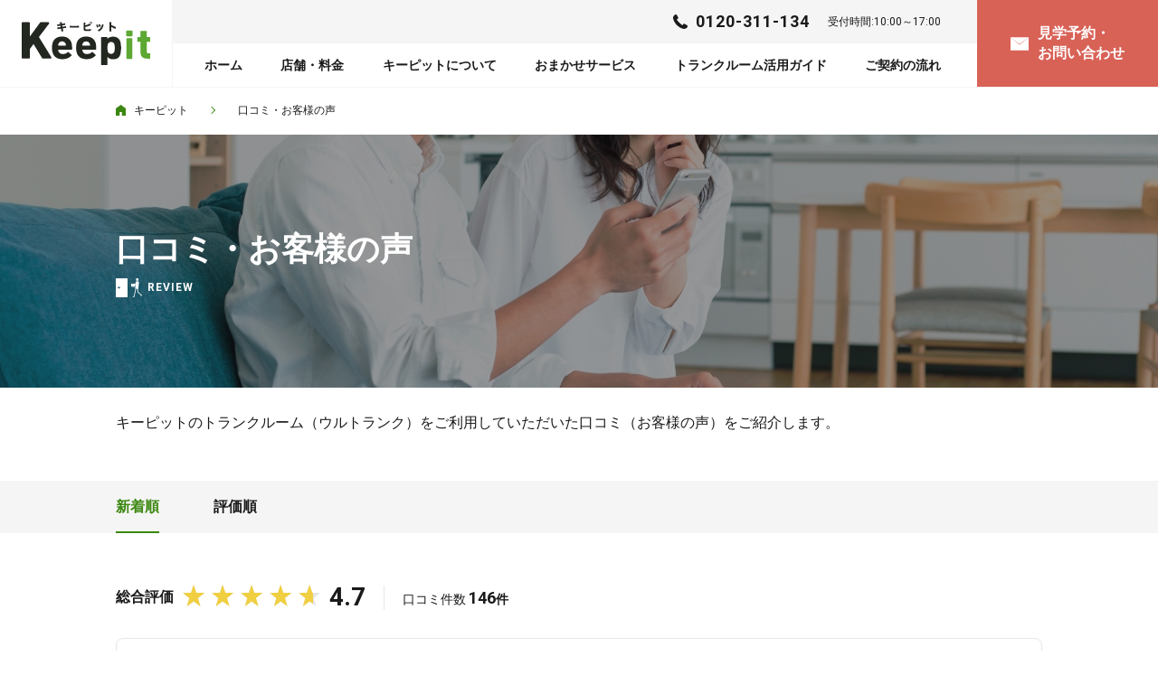

--- FILE ---
content_type: text/html
request_url: https://keep-it.jp/reviews/index_4.html
body_size: 31945
content:
<!DOCTYPE html>
<html lang="ja">
<head>
<meta charset="utf-8">
<title>口コミ・お客様の声｜キーピット</title>
<meta http-equiv="X-UA-Compatible" content="IE=edge">
<meta name="viewport" content="width=device-width,initial-scale=1">
<meta name="format-detection" content="telephone=no">
<meta name="description" content="キーピット/Keepitのトランクルームを活用していただいているお客様の口コミ・お客様の声をご紹介します。">
<meta property="og:locale" content="ja_JP">
<meta property="og:type" content="website">
<meta property="og:title" content="口コミ・お客様の声｜キーピット">
<meta property="og:description" content="キーピット/Keepitのトランクルームを活用していただいているお客様の口コミ・お客様の声をご紹介します。">
<meta property="og:url" content="https://keep-it.jp/reviews/">
<meta property="og:site_name" content="トランクルーム・レンタル収納スペースのキーピット（ウルトランク）">

<meta property="og:image" content="https://keep-it.jp/assets/img/common/ogp.png">
<meta property="og:image:width" content="1200"> 
<meta property="og:image:height" content="630">
<meta name="twitter:image" content="https://keep-it.jp/assets/img/common/ogp.png">

<meta name="twitter:card" content="summary_large_image">
<meta name="twitter:title" content="口コミ・お客様の声｜キーピット">
<meta name="twitter:description" content="キーピット/Keepitのトランクルームを活用していただいているお客様の口コミ・お客様の声をご紹介します。">

<link rel="canonical" href="https://keep-it.jp/reviews/">


<!-- Google Tag Manager -->
<script>(function(w,d,s,l,i){w[l]=w[l]||[];w[l].push({'gtm.start':
new Date().getTime(),event:'gtm.js'});var f=d.getElementsByTagName(s)[0],
j=d.createElement(s),dl=l!='dataLayer'?'&l='+l:'';j.async=true;j.src=
'https://www.googletagmanager.com/gtm.js?id='+i+dl;f.parentNode.insertBefore(j,f);
})(window,document,'script','dataLayer','GTM-5NHZF9');</script>
<!-- End Google Tag Manager -->

<link rel="apple-touch-icon" href="https://keep-it.jp/assets/img/common/apple-touch-icon.png">
<link rel="shortcut icon" href="https://keep-it.jp/assets/img/common/favicon.ico">
<link rel="preconnect" href="https://fonts.googleapis.com">
<link rel="preconnect" href="https://fonts.gstatic.com" crossorigin>
<link rel="preload" as="style" href="https://fonts.googleapis.com/css2?family=Noto+Sans+JP:wght@700;900&family=Roboto:ital,wght@0,400;0,500;0,700;1,500;1,700;1,900&display=swap">
<link rel="stylesheet" media="print" onload="this.media='all'" href="https://fonts.googleapis.com/css2?family=Noto+Sans+JP:wght@700;900&family=Roboto:ital,wght@0,400;0,500;0,700;1,500;1,700;1,900&display=swap">
<link rel="stylesheet" href="/assets/css/normalize.min.css">
<link rel="stylesheet" href="/assets/css/module.css?20250820104941">
<link rel="stylesheet" href="/assets/css/layout.css?20250820104941">
<link rel="stylesheet" href="/assets/css/styles.css?20250820104941">

<script src="https://ajax.googleapis.com/ajax/libs/jquery/3.5.1/jquery.min.js"></script>
</head>
<body id="reviews">

<!-- Google Tag Manager (noscript) -->
<noscript><iframe src="https://www.googletagmanager.com/ns.html?id=GTM-5NHZF9"
height="0" width="0" style="display:none;visibility:hidden"></iframe></noscript>
<!-- End Google Tag Manager (noscript) -->

<header class="header">
  
  <div class="header-logo"><a href="/"><img src="/assets/img/common/logo-01.svg" alt="トランクルーム・レンタル収納スペースのキーピット（ウルトランク）" width="142" height="48"></a></div>
  
  
  <div class="header-tel">
    <a href="tel:0120-311-134" class="sp-link">
      <span>0120-311-134</span>
     <small><!--受付時間:平日 9:00～18:00／土日祝 9:30～18:00-->受付時間:10:00～17:00</small><!--<br>※受付時間外は自動音声で受付しております-->
    </a>
  </div>
  <div class="header-nav">
    <div class="header-nav-btn sp-only">
      <span></span>
      <span></span>
      <span></span>
    </div>
    <ul class="header-nav-main pc-only">
      <li class="header-nav-home"><a href="/">ホーム</a></li>
      <li class="header-nav-search"><a href="/search/">店舗・料金</a></li>
      <li class="header-nav-about"><a href="/about/">キーピットについて</a></li>
      <li class="header-nav-rqst"><a href="/request-search/">おまかせサービス</a></li>
      <li class="header-nav-guide"><a href="/guide/">トランクルーム活用ガイド</a></li>
      <li class="header-nav-guidance"><a href="/guidance/">ご契約の流れ</a></li>
    </ul>
    <div class="header-nav-sp sp-only">
      <ul class="header-nav-sp-main">
        <li>
          <a href="/search/"><b>店舗・料金を探す</b></a><i></i>
          <ul class="header-nav-sp-sub">
            <li>
              <span>関東・首都圏</span>
              <ul class="header-nav-sp-sub-sub">


                <li><a href="/tokyo_23ku/">東京都23区</a></li>

                <li><a href="/tokyotoka/">東京都下</a></li>

                <li><a href="/kanagawa/">神奈川県</a></li>

                <li><a href="/saitama/">埼玉県</a></li>

                <li><a href="/chiba/">千葉県</a></li>


              </ul>
            </li>
          </ul>
        </li>
        <li>
          <a href="/guidance/"><b>ご契約の流れ</b></a><i></i>
          <ul class="header-nav-sp-sub">
            <li><a href="/guidance/outline/">Web契約の流れ</a></li>
            <li><a href="/guidance/guidance_post/">郵送契約の流れ</a></li>
            <li><a href="/guidance/guidance_id/">契約に必要な本人確認書類</a></li>
            <li><a href="/guidance/cancel/">ご契約後の「解約・変更」</a></li>
          </ul>
        </li>
        <li><a href="/about/">キーピットについて</a></li>
        <li><a href="/request-search/">おまかせサービス</a></li>
        <li><a href="/size/">収納サイズについて</a></li>
        <li><a href="/guide/">トランクルーム（ウルトランク）活用ガイド</a></li>
        <li><a href="https://keep-it.jp/guide/bukken-report/">トランクルーム店舗レポート</a></li>
        <li><a href="/reviews/">口コミ・お客様の声</a></li>
        <li><a href="/news/">ニュース</a></li>
        <li><a href="/company_list/">参加企業</a></li><li><a href="/mag/">TRUNKROOM MAG（トランクルームマガジン）</a></li><li><a href="/faq/">よくあるご質問</a></li>
        <li><a href="/contact/">見学予約・お問い合わせ</a></li>
      </ul>
      <div class="header-cta">
        <div class="header-cta-form">
          <a href="/contact/" class="btn btn-cv">見学予約・お問い合わせ</a>
        </div>
        <div class="header-cta-tel" style="margin-bottom:20px;">
          <a href="tel:0120-311-134" class="sp-link">
            <span>0120-311-134</span>
            <small><!--受付時間:平日 9:00～18:00／土日祝 9:30～18:00-->受付時間:10:00～17:00</small>
          </a>
        </div>
      </div>
    </div>
  </div>
  <div class="header-contact">
    <a href="/contact/">見学予約・<br>お問い合わせ</a>
  </div>
  
</header>

  <main class="main">
    <div class="breadcrumb">
      <div class="wrapper">
        <ol itemscope itemtype="http://schema.org/BreadcrumbList">
          <li itemprop="itemListElement" itemscope itemtype="http://schema.org/ListItem">
            <a itemprop="item" href="/"><span itemprop="name">キーピット</span></a>
            <meta itemprop="position" content="1">
          </li>
          <li itemprop="itemListElement" itemscope itemtype="http://schema.org/ListItem">
            <a itemprop="item" href="/reviews/"><span itemprop="name">口コミ・お客様の声</span></a>
            <meta itemprop="position" content="2">
          </li>
        </ol>
      </div>
    </div>
    <article class="article">
      <div class="article-ttl">
        <div class="article-ttl-inner">
          <div class="article-ttl-wrapper">
            <h1 class="article-ttl-ja">口コミ・お客様の声</h1>
            <p class="article-ttl-en">REVIEW</p>
          </div>
        </div>
      </div>
      <div class="wrapper">
        <p class="article-lead">キーピットのトランクルーム（ウルトランク）をご利用していただいた口コミ（お客様の声）をご紹介します。</p>
      </div>
      <div class="tab-nav-01">
        <ul>
          <li class="is-current"><a href="/reviews/">新着順</a></li>
          <li><a href="/reviews/evaluation/">評価順</a></li>
        </ul>
      </div>
      <div class="wrapper">




























































































































































































































































































































































































































































        <div class="reviews-total">
          <dl class="reviews-star">
            <dt>総合評価</dt>
            <dd><span class="star"><i style="width:94.6027397260274%;"></i></span>4.7</dd>
          </dl>
          <p class="reviews-num">口コミ件数 <b><span>146</span>件</b></p>
        </div>




<div class="review-item">
          <p class="review-customer">あきよ　様</p>
          <div class="review-item-head">
            <dl class="review-data">
              <dt>物件名</dt>
              <dd><a href="/kanagawa/kamakurayamasaki/#review">キーピット鎌倉山崎</a></dd>
            </dl>
            <dl class="reviews-star">
              <dt>評価</dt>
              <dd><span class="star"><i style="width:100%;"></i></span>5.0</dd>
            </dl>
            <p class="review-date">投稿日：2023-06-05</p>
          </div>
          <div class="row">
            
            <div class="col">

              <div class="review-txt">
                <p>トランクルームと言うと、外にあるコンテナのイメージを持っていたのですが、室内で雨にも濡れず快適です。</p>

<p><a href="https://www.google.com/maps/place/%E3%83%88%E3%83%A9%E3%83%B3%E3%82%AF%E3%83%AB%E3%83%BC%E3%83%A0%E3%81%AE%E3%82%AD%E3%83%BC%E3%83%94%E3%83%83%E3%83%88%E9%8E%8C%E5%80%89%E5%B1%B1%E5%B4%8E/@35.341306,139.5242265,17z/data=!4m8!3m7!1s0x60184f84e42cd977:0x9c0253c0222614b4!8m2!3d35.341306!4d139.5255!9m1!1b1!16s%2Fg%2F11fnyct5fz?hl=ja" target="_blank" rel="noopener noreferrer">出展：Google マップ</a></p>
              </div>
            </div>
          </div>
          
        </div>




<div class="review-item">
          <p class="review-customer">TOSHIO FUKATSU　様</p>
          <div class="review-item-head">
            <dl class="review-data">
              <dt>物件名</dt>
              <dd><a href="/tokyo_23ku/nerimatakamatsu/#review">キーピット練馬高松</a></dd>
            </dl>
            <dl class="reviews-star">
              <dt>評価</dt>
              <dd><span class="star"><i style="width:100%;"></i></span>5.0</dd>
            </dl>
            <p class="review-date">投稿日：2023-05-22</p>
          </div>
          <div class="row">
            
            <div class="col">

              <div class="review-txt">
                <p>利用の手続きは簡単で速い。電話は何時でもすぐに応答してくれて親切丁寧、明瞭。入館手続きもピッで終わり。中は清潔、適温、高いセキュリティ。運搬一回サービスは助かる(これから利用)。地域内で一番の安値・・・で完璧なトランクルームです。</p>

<p><a href="https://www.google.com/maps/place/%E3%83%88%E3%83%A9%E3%83%B3%E3%82%AF%E3%83%AB%E3%83%BC%E3%83%A0%E3%81%AE%E3%82%AD%E3%83%BC%E3%83%94%E3%83%83%E3%83%88%E7%B7%B4%E9%A6%AC%E9%AB%98%E6%9D%BE/@35.7549399,139.6182868,17z/data=!4m8!3m7!1s0x6018edb9fb20f9a7:0xd978137a949583b8!8m2!3d35.7549399!4d139.6204755!9m1!1b1!16s%2Fg%2F11j02_0h7z?hl=ja" target="_blank" rel="noopener noreferrer">出展：Google マップ</a></p>
              </div>
            </div>
          </div>
          
        </div>




<div class="review-item">
          <p class="review-customer">Yuki M　様</p>
          <div class="review-item-head">
            <dl class="review-data">
              <dt>物件名</dt>
              <dd><a href="/tokyo_23ku/minamimagome/#review">キーピット南馬込</a></dd>
            </dl>
            <dl class="reviews-star">
              <dt>評価</dt>
              <dd><span class="star"><i style="width:80%;"></i></span>4.0</dd>
            </dl>
            <p class="review-date">投稿日：2023-04-11</p>
          </div>
          <div class="row">
            
            <div class="col">

              <div class="review-txt">
                <p>電話の問い合わせについては親切で、大変ご丁寧にご対応いただきました。</p>

<p><a href="https://www.google.com/maps/place/%E3%83%88%E3%83%A9%E3%83%B3%E3%82%AF%E3%83%AB%E3%83%BC%E3%83%A0%E3%81%AE%E3%82%AD%E3%83%BC%E3%83%94%E3%83%83%E3%83%88%E5%8D%97%E9%A6%AC%E8%BE%BC/@35.5875697,139.7170435,17z/data=!4m8!3m7!1s0x6018614dbd10f6d9:0x2446339e00f2673c!8m2!3d35.5875697!4d139.7192322!9m1!1b1!16s%2Fg%2F11nxwlhpyb?hl=ja" target="_blank" rel="noopener noreferrer">出展：Google マップ</a></p>
              </div>
            </div>
          </div>
          
        </div>




<div class="review-item">
          <p class="review-customer">Toyohide Akiyama　様</p>
          <div class="review-item-head">
            <dl class="review-data">
              <dt>物件名</dt>
              <dd><a href="/tokyotoka/chofu-tsutsujigaoka/#review">キーピット調布つつじヶ丘</a></dd>
            </dl>
            <dl class="reviews-star">
              <dt>評価</dt>
              <dd><span class="star"><i style="width:100%;"></i></span>5.0</dd>
            </dl>
            <p class="review-date">投稿日：2023-04-10</p>
          </div>
          <div class="row">
            
            <div class="col">

              <div class="review-txt">
                <p>トランクルームを探していて、キーピットを見つけすぐに連絡。受付センターによる、現地見学→質疑応答→申込→審査→契約まで対面無しでのメール・電話・遠隔操作によるスムースな対応に満足しました。ルーム内も空調が効いて非常に清潔、監視体制も万全。ずいぶん昔に同様なサービスを利用した経験からすると隔世の感あり。</p>

<p><a href="https://www.google.com/maps/place/%E3%83%88%E3%83%A9%E3%83%B3%E3%82%AF%E3%83%AB%E3%83%BC%E3%83%A0%E3%81%AE%E3%82%AD%E3%83%BC%E3%83%94%E3%83%83%E3%83%88%E8%AA%BF%E5%B8%83%E3%81%A4%E3%81%A4%E3%81%98%E3%83%B6%E4%B8%98/@35.6565757,139.565538,17z/data=!4m8!3m7!1s0x6018f1d4e7b23875:0xba9ae45a07008749!8m2!3d35.6565757!4d139.5677267!9m1!1b1!16s%2Fg%2F11knm5493v?hl=ja" target="_blank" rel="noopener noreferrer">出展：Google マップ</a></p>
              </div>
            </div>
          </div>
          
        </div>




<div class="review-item">
          <p class="review-customer">昌典酒井　様</p>
          <div class="review-item-head">
            <dl class="review-data">
              <dt>物件名</dt>
              <dd><a href="/kanagawa/shimosueyoshi/#review">キーピット下末吉</a></dd>
            </dl>
            <dl class="reviews-star">
              <dt>評価</dt>
              <dd><span class="star"><i style="width:80%;"></i></span>4.0</dd>
            </dl>
            <p class="review-date">投稿日：2023-04-04</p>
          </div>
          <div class="row">
            
            <div class="col">

              <div class="review-txt">
                <p>下末吉のトランクルームはJR鶴見駅が最寄りの駅で、トランクルームが出来て3年が経ったそうで綺麗なトランクルームです。</p>

<p><a href="https://www.google.com/maps/place/%E3%83%88%E3%83%A9%E3%83%B3%E3%82%AF%E3%83%AB%E3%83%BC%E3%83%A0%E3%81%AE%E3%82%AD%E3%83%BC%E3%83%94%E3%83%83%E3%83%88%E4%B8%8B%E6%9C%AB%E5%90%89/@35.5224571,139.6715514,17z/data=!4m8!3m7!1s0x60185f3f0e333ca1:0xbf3422bc3568eab1!8m2!3d35.5224571!4d139.6737401!9m1!1b1!16s%2Fg%2F11l4krf_4j?hl=ja" target="_blank" rel="noopener noreferrer">出展：Google マップ</a></p>
              </div>
            </div>
          </div>
          
        </div>




<div class="review-item">
          <p class="review-customer">ゆきち（ゆきち）　様</p>
          <div class="review-item-head">
            <dl class="review-data">
              <dt>物件名</dt>
              <dd><a href="/kanagawa/shonandai/#review">キーピット湘南台</a></dd>
            </dl>
            <dl class="reviews-star">
              <dt>評価</dt>
              <dd><span class="star"><i style="width:80%;"></i></span>4.0</dd>
            </dl>
            <p class="review-date">投稿日：2023-03-13</p>
          </div>
          <div class="row">
            
            <div class="col">

              <div class="review-txt">
                <p>問合せ、内覧、申し込みまで丁寧にご案内いただきました。荷物の運搬も丁寧かつ迅速で大変よかったです。荷物を置き始めたばかりなので本格的な利用においての感想はまだできませんが、空調が効いているので安心しています。</p>

<p><a href="https://www.google.com/maps/place/%E3%83%88%E3%83%A9%E3%83%B3%E3%82%AF%E3%83%AB%E3%83%BC%E3%83%A0%E3%81%AE%E3%82%AD%E3%83%BC%E3%83%94%E3%83%83%E3%83%88%E6%B9%98%E5%8D%97%E5%8F%B0/@35.4151709,139.4674676,17z/data=!4m8!3m7!1s0x6018519c02070f21:0xdb8a649c20b0ac75!8m2!3d35.4151709!4d139.4696563!9m1!1b1!16s%2Fg%2F11fnyk511s?hl=ja" target="_blank" rel="noopener noreferrer">出展：Google マップ</a></p>
              </div>
            </div>
          </div>
          
        </div>




<div class="review-item">
          <p class="review-customer">Maiko K-co　様</p>
          <div class="review-item-head">
            <dl class="review-data">
              <dt>物件名</dt>
              <dd><a href="/tokyotoka/chofu-tsutsujigaoka/#review">キーピット調布つつじヶ丘</a></dd>
            </dl>
            <dl class="reviews-star">
              <dt>評価</dt>
              <dd><span class="star"><i style="width:100%;"></i></span>5.0</dd>
            </dl>
            <p class="review-date">投稿日：2023-03-13</p>
          </div>
          <div class="row">
            
            <div class="col">

              <div class="review-txt">
                <p>アクセスもよく、かなり便利です!</p>

<p><a href="https://www.google.com/maps/place/%E3%83%88%E3%83%A9%E3%83%B3%E3%82%AF%E3%83%AB%E3%83%BC%E3%83%A0%E3%81%AE%E3%82%AD%E3%83%BC%E3%83%94%E3%83%83%E3%83%88%E8%AA%BF%E5%B8%83%E3%81%A4%E3%81%A4%E3%81%98%E3%83%B6%E4%B8%98/@35.6565757,139.565538,17z/data=!4m8!3m7!1s0x6018f1d4e7b23875:0xba9ae45a07008749!8m2!3d35.6565757!4d139.5677267!9m1!1b1!16s%2Fg%2F11knm5493v?hl=ja" target="_blank" rel="noopener noreferrer">出展：Google マップ</a></p>
              </div>
            </div>
          </div>
          
        </div>




<div class="review-item">
          <p class="review-customer">Hajime Nishi　様</p>
          <div class="review-item-head">
            <dl class="review-data">
              <dt>物件名</dt>
              <dd><a href="/kanagawa/shimosueyoshi/#review">キーピット下末吉</a></dd>
            </dl>
            <dl class="reviews-star">
              <dt>評価</dt>
              <dd><span class="star"><i style="width:100%;"></i></span>5.0</dd>
            </dl>
            <p class="review-date">投稿日：2023-03-13</p>
          </div>
          <div class="row">
            
            <div class="col">

              <div class="review-txt">
                <p>下末吉は私が契約する「トランクルームのキーピット」の2か所目になります。非常にきれいで大変満足してます。</p>

<p><a href="https://www.google.com/maps/place/%E3%83%88%E3%83%A9%E3%83%B3%E3%82%AF%E3%83%AB%E3%83%BC%E3%83%A0%E3%81%AE%E3%82%AD%E3%83%BC%E3%83%94%E3%83%83%E3%83%88%E4%B8%8B%E6%9C%AB%E5%90%89/@35.5224571,139.6715514,17z/data=!4m8!3m7!1s0x60185f3f0e333ca1:0xbf3422bc3568eab1!8m2!3d35.5224571!4d139.6737401!9m1!1b1!16s%2Fg%2F11l4krf_4j?hl=ja" target="_blank" rel="noopener noreferrer">出展：Google マップ</a></p>
              </div>
            </div>
          </div>
          
        </div>




<div class="review-item">
          <p class="review-customer">Toshiyuki Kuwahara　様</p>
          <div class="review-item-head">
            <dl class="review-data">
              <dt>物件名</dt>
              <dd><a href="/tokyo_23ku/minamimagome/#review">キーピット南馬込</a></dd>
            </dl>
            <dl class="reviews-star">
              <dt>評価</dt>
              <dd><span class="star"><i style="width:100%;"></i></span>5.0</dd>
            </dl>
            <p class="review-date">投稿日：2023-03-13</p>
          </div>
          <div class="row">
            
            <div class="col">

              <div class="review-txt">
                <p>自宅から近く徒歩でも行けて大変助かってます。Pスペースも広く車でも安全に出入り出来ます。中はとても清潔で、監視カメラが多数設置され照明も明るいので安心です。</p>

<p><a href="https://www.google.com/maps/place/%E3%83%88%E3%83%A9%E3%83%B3%E3%82%AF%E3%83%AB%E3%83%BC%E3%83%A0%E3%81%AE%E3%82%AD%E3%83%BC%E3%83%94%E3%83%83%E3%83%88%E5%8D%97%E9%A6%AC%E8%BE%BC/@35.5875697,139.7170435,17z/data=!4m8!3m7!1s0x6018614dbd10f6d9:0x2446339e00f2673c!8m2!3d35.5875697!4d139.7192322!9m1!1b1!16s%2Fg%2F11nxwlhpyb?hl=ja" target="_blank" rel="noopener noreferrer">出展：Google マップ</a></p>
              </div>
            </div>
          </div>
          
        </div>




<div class="review-item">
          <p class="review-customer">SHARI DAN　様</p>
          <div class="review-item-head">
            <dl class="review-data">
              <dt>物件名</dt>
              <dd><a href="/tokyo_23ku/minamimagome/#review">キーピット南馬込</a></dd>
            </dl>
            <dl class="reviews-star">
              <dt>評価</dt>
              <dd><span class="star"><i style="width:100%;"></i></span>5.0</dd>
            </dl>
            <p class="review-date">投稿日：2023-03-13</p>
          </div>
          <div class="row">
            
            <div class="col">

              <div class="review-txt">
                <p>受付センターの対応が完璧です。本当に親切で感心しました。急ぎで置き場所が必要だったので自宅近くの他のトランクルームもあたってみましたが対応が最低だったので、少し遠かったのですがこちらに決めました。設備も整っていますしキャンペーンを利用すればかなりコスパが良いと思います。空調設備が良いので楽器や着物なども安心して保管できます。</p>

<p><a href="https://www.google.com/maps/place/%E3%83%88%E3%83%A9%E3%83%B3%E3%82%AF%E3%83%AB%E3%83%BC%E3%83%A0%E3%81%AE%E3%82%AD%E3%83%BC%E3%83%94%E3%83%83%E3%83%88%E5%8D%97%E9%A6%AC%E8%BE%BC/@35.5875697,139.7170435,17z/data=!4m8!3m7!1s0x6018614dbd10f6d9:0x2446339e00f2673c!8m2!3d35.5875697!4d139.7192322!9m1!1b1!16s%2Fg%2F11nxwlhpyb?hl=ja" target="_blank" rel="noopener noreferrer">出展：Google マップ</a></p>
              </div>
            </div>
          </div>
          
        </div>



        
        <div class="pagination">
          <a href="https://keep-it.jp/reviews/" class="link-fst">先頭へ</a>
          <a href="https://keep-it.jp/reviews/index_3.html" class="link-prev"></a>
          <a href="https://keep-it.jp/reviews/">1</a>
          
          
        

        
          
          
          <a href="https://keep-it.jp/reviews/index_2.html">2</a>
          
          
        

        
          
          
          <a href="https://keep-it.jp/reviews/index_3.html">3</a>
          
          
        

        
          
          
          <span>4</span>
          
          
        

        
          
          
          <a href="https://keep-it.jp/reviews/index_5.html">5</a>
          
          
        

        
          
          
          <a href="https://keep-it.jp/reviews/index_6.html">6</a>
          
          
        

        
          
          
          <a href="https://keep-it.jp/reviews/index_7.html">7</a>
          
          
        

        
          
          
          <a href="https://keep-it.jp/reviews/index_8.html">8</a>
          
          
        

        
          
          
          <a href="https://keep-it.jp/reviews/index_9.html">9</a>
          
          
        

        
          
          
          <a href="https://keep-it.jp/reviews/index_10.html">10</a>
          
          
        

        
          
          
          <a href="https://keep-it.jp/reviews/index_11.html">11</a>
          <a href="https://keep-it.jp/reviews/index_5.html" class="link-next"></a>
          <a href="https://keep-it.jp/reviews/index_15.html" class="link-lst">最後へ</a>
        </div>



      </div>
      <div class="local-nav-01">
  <ul>
    <li>
      <a href="/news/">
        <span lang="ja">ニュース</span>
        <span lang="en">NEWS</span>
      </a>
    </li>
    <li>
      <a href="/size/">
        <span lang="ja">収納サイズについて</span>
        <span lang="en">STORAGE SIZE</span>
      </a>
    </li>
    <li>
      <a href="/about/">
        <span lang="ja">キーピットについて</span>
        <span lang="en">ABOUT KEEPIT</span>
      </a>
    </li>
    <li>
      <a href="/faq/">
        <span lang="ja">よくあるご質問</span>
        <span lang="en">Q&amp;A</span>
      </a>
    </li>
  </ul>
</div>
      <div class="cta">
  <div class="cta-inner">
    <ul class="cta-icon">
      <li>トランク<br>ルーム</li>
      <li>レンタル<br>倉庫</li>
    </ul>
    <div class="cta-ttl"><strong>レンタル収納スペース</strong>探しに<br class="sp-only">ぜひご活用ください。</div>
  </div>
  <div class="cta-campaign"><strong>お得なキャンペーン</strong>もご用意しています。</div>
  <div class="cta-btn"><a href="/search/" class="btn btn-subcv">店舗・料金を探す</a></div>
</div>
    </article>
  </main>

<div class="page-top">
  <a href="#reviews" class="over">ページ上部へ</a>
</div>

<footer class="footer">
  
  <div class="footer-cta">
    <div class="footer-cta-inner">
      <dl class="footer-cta-logo">
      <dt><a href="/"><img src="/assets/img/common/logo-01.svg" alt="キーピット/Keepit" width="142" height="48"></a></dt>
      <dd>屋内型<strong>トランクルーム</strong>（レンタル収納スペース・レンタル倉庫）をお探しの方は、お気軽にご相談ください</dd>
      </dl>
      <div class="footer-cta-form">
        <a href="/contact/" class="btn btn-cv">見学予約・お問い合わせ（無料）</a>
      </div>
      <div class="footer-cta-tel">
        <a href="tel:0120-311-134" class="sp-link">
          <span>0120-311-134</span>
          <small><!--受付時間:平日 9:00～18:00／土日祝 9:30～18:00-->受付時間:10:00～17:00</small><!--<br>※受付時間外は自動音声で受付しております-->
        </a>
      </div>
    </div>
  </div>
  <div class="footer-sitemap">
    <div class="footer-sitemap-inner">
      <div class="footer-sitemap-col">
        <dl class="footer-sitemap-shop">
          <dt><a href="/search/">店舗・料金検索</a></dt>
          <dd>
            <dl>
              <dt>関東・首都圏</dt>
              <dd>
                <ul>


                  <li><a href="/tokyo_23ku/">東京都23区</a></li>

                  <li><a href="/tokyotoka/">東京都下</a></li>

                  <li><a href="/kanagawa/">神奈川県</a></li>

                  <li><a href="/saitama/">埼玉県</a></li>

                  <li><a href="/chiba/">千葉県</a></li>


                </ul>
              </dd>
            </dl>
          </dd>
        </dl>
        <dl style="margin-top:26px;">
          <dt><a href="/guide/">トランクルーム（ウルトランク）活用ガイド</a></dt>
          <dd>
            <ul><li><a href="https://keep-it.jp/guide/bukken-report/">トランクルーム店舗レポート</a></li>
            </ul>
          </dd>
        </dl>
      </div>
      <div class="footer-sitemap-col">
        <dl>
          <dt><a href="/guidance/">ご契約の流れ</a></dt>
          <dd>
            <ul>
              <li><a href="/guidance/outline/">Web契約の流れ</a></li>
              <li><a href="/guidance/guidance_post/">郵送契約の流れ</a></li>
              <li><a href="/guidance/guidance_id/">契約に必要な本人確認書類</a></li>
              <li><a href="/guidance/cancel/">ご契約後の「解約・変更」</a></li>
            </ul>
          </dd>
        </dl>
        <dl style="margin-top:26px;">
          <dt><a href="/about/">キーピットについて</a></dt>
          <dd>
            <ul><li><a href="/size/">収納サイズについて</a></li><li><a href="/faq/">よくあるご質問</a></li>
            </ul>
          </dd>
        </dl>
      </div>
      <div class="footer-sitemap-col">
        <ul>
          <li><a href="/reviews/">口コミ・お客様の声</a></li>
          <li><a href="/request-search/">トランクルームの「収納スペース探し」おまかせサービス</a></li>
          <li><a href="/business/">法人（事業者）向けトランクルーム特別プラン</a></li>
          <li><a href="/large-size/">大きめサイズのトランクルーム特別プラン<br>【6帖（9.92㎡/平米）以上】</a></li>
          <li><a href="/news/">ニュース</a></li>
          <li><a href="/company_list/">参加企業</a></li><li><a href="/mag/">TRUNKROOM MAG（トランクルームマガジン）</a></li>
          <li><a href="/contact/">見学予約・お問い合わせ</a></li>
          <li><a href="/">Keepit（キーピット）ホーム</a></li>
        </ul>
      </div>
    </div>
  </div>
  <div class="footer-bottom">
    <div class="footer-bottom-inner">
      <ul class="footer-bottom-nav">
        <li><a href="/sitemap/">サイトマップ</a></li>
        <li><a href="/privacypolicy/">個人情報保護方針</a></li>
        <li><a href="/sitepolicy/">サイトポリシー</a></li>
        <li><a href="/company/">会社概要</a></li>
        <li><a href="https://sites.google.com/palma.jp/palmatop/home" target=”_blank” rel="noopener">採用情報（新卒）</a></li>
      </ul>
      <ul class="footer-bottom-sns">
        <li><a href="https://www.facebook.com/keepit.ultrank/" target="_blank"><img src="/assets/img/common/icon-fb.svg" alt="Facebook" width="4267" height="4267"></a></li>
        <li><a href="https://twitter.com/keep_it_ultrank" target="_blank"><img src="/assets/img/common/icon-tw.svg" alt="Twitter" width="1667" height="1667"></a></li>
      </ul>
      <div class="footer-bottom-copyright">Copyright &copy; Palma Co.,LTD.</div>
    </div>
  </div>
  
  
</footer>
<script src="/assets/js/jquery.matchHeight.js"></script>
<script src="/assets/js/common.js"></script>

</body>
</html>

--- FILE ---
content_type: text/css
request_url: https://keep-it.jp/assets/css/module.css?20250820104941
body_size: 15894
content:
.row{display:flex;flex-wrap:wrap;margin:0 -15px 1.5em;}.row:last-child{margin-bottom:0;}.col{padding-right:15px;padding-left:15px;box-sizing:border-box;flex:1;}.col-2{flex:0 0 50%;max-width:50%;}.col-25{flex:0 0 40%;max-width:40%;}.col-3{flex:0 0 33.33333333%;max-width:33.33333333%;}.col-4{flex:0 0 25%;max-width:25%;}.col-5{flex:0 0 20%;max-width:20%;}.col-6{flex:0 0 16.66666666%;max-width:16.66666666%;}@media screen and (max-width: 811px){.row{display:block;margin:0;}.col{max-width:inherit;margin-bottom:1.5em;padding-right:0;padding-left:0;}.col:last-child{margin-bottom:0;}}.ttl-h2{margin:60px 0 30px;text-align:center;}.ttl-h2:first-child{margin-top:0;}.ttl-h2 span[lang="en"]{display:inline-block;padding-left:20px;color:#3c8711;font-size:12px;text-transform:uppercase;background:url(/assets/img/common/icon-door-g.svg) no-repeat 0 50%;background-size:13px auto;}.ttl-h2 span[lang="ja"]{display:block;font-size:30px;}.ttl-h3{position:relative;margin:50px 0 30px;padding:0 0 7px;font-size:26px;font-weight:normal;}.ttl-h3:before{content:"";display:block;position:absolute;bottom:0;left:0;width:19px;height:2px;background:#333;}.ttl-h3:after{content:"";display:block;position:absolute;bottom:0;left:21px;width:9px;height:2px;background:#3c8711;}.ttl-h3:first-child{margin-top:0;}.ttl-h4{position:relative;margin:60px 0 25px;padding:0 0 0 15px;font-size:22px;}.ttl-h4:first-child{margin-top:0;}.ttl-h4:before{content:"";position:absolute;top:4px;bottom:4px;left:0;width:4px;border-radius:10px;background:#3c8711;}@media screen and (max-width: 811px){.ttl-h2{margin:50px 0 20px;}.ttl-h2 span[lang="ja"]{font-size:24px;}.ttl-h3{margin:30px 0 20px;padding:0 0 7px;font-size:21px;}.ttl-h4{margin:50px 0 20px;font-size:18px;}.ttl-h4:before{top:3px;}}.link-arrow{position:relative;display:inline-block;padding-right:15px;}.link-arrow:after{content:"";display:block;position:absolute;top:50%;right:0;width:7px;height:7px;border-top:1px solid #3c8711;border-right:1px solid #3c8711;transform:translateY(-50%) rotate(45deg);}.link-external{display:inline-block;padding-right:25px;background:url(/assets/img/common/icon-external.svg) no-repeat 100% 50%;background-size:14px auto;}.link-tel{display:inline-block;padding-left:25px;color:inherit;font-weight:bold;background:url(/assets/img/common/icon-tel-b.svg) no-repeat 0 50%;background-size:16px auto;}.link-mail{display:inline-block;padding-left:30px;background:url(/assets/img/common/icon-mail-g.svg) no-repeat 0 50%;background-size:22px auto;}.pagination{display:flex;justify-content:center;align-items:center;line-height:1.5;margin:50px 0;}.pagination li{margin:0;padding:0;}.pagination li:before{content:none;}.pagination a,.pagination span{display:inline-block;position:relative;margin:0 20px;color:inherit;font-size:18px;font-weight:bold;text-decoration:none;box-sizing:border-box;}.pagination a:hover{color:#3c8711;}.pagination span,.pagination .active a{color:#3c8711;}.pagination span:after,.pagination .active a:after{content:"";display:block;position:absolute;right:0;bottom:0;left:0;border-bottom:2px solid #3c8711;}.pagination .link-fst,.pagination .link-lst,.pagination .first a,.pagination .last a{line-height:40px;margin:0;padding:0 20px;border:1px solid #e6e6e6;border-radius:30px;font-size:inherit;font-weight:normal;}.pagination .link-fst:hover,.pagination .link-lst:hover,.pagination .first a:hover,.pagination .last a:hover{border-color:#3c8711;color:#fff;background:#3c8711;}.pagination .link-prev,.pagination .link-next,.pagination .prev a,.pagination .next a{position:relative;width:40px;height:40px;vertical-align:top;border:1px solid #e6e6e6;border-radius:100%;}.pagination .link-prev:before,.pagination .prev a:before{content:"";display:block;position:absolute;top:50%;left:55%;width:7px;height:7px;border-top:2px solid #3c8711;border-right:2px solid #3c8711;transform:translate(-50%,-50%) rotate(-135deg);transition:all .2s ease-in-out;}.pagination .link-next:before,.pagination .next a:before{content:"";display:block;position:absolute;top:50%;left:45%;width:7px;height:7px;border-top:2px solid #3c8711;border-right:2px solid #3c8711;transform:translate(-50%,-50%) rotate(45deg);transition:all .2s ease-in-out;}.pagination .link-prev:hover,.pagination .link-next:hover,.pagination .prev a:hover,.pagination .next a:hover{border-color:#3c8711;background:#3c8711;}.pagination .link-prev:hover:before,.pagination .link-next:hover:before,.pagination .prev a:hover:before,.pagination .next a:hover:before{border-color:#fff;}.pagination .disabled{display:none;}.local-nav-01{margin:50px 0;padding:50px 15px 25px;background:#f5f5f5;}.bg .local-nav-01{margin-bottom:0;padding-bottom:0;border-top:1px solid #e6e6e6;}.local-nav-01 ul{display:flex;justify-content:space-between;flex-wrap:wrap;max-width:1024px;margin:0 auto;}.local-nav-01 li{width:48.828125%;margin:0 0 25px;padding:0;}.local-nav-01 li:before{content:none;}.local-nav-01 li a{display:block;position:relative;line-height:1.5;padding:16px 60px 16px 40px;border:1px solid #e6e6e6;border-radius:40px;font-weight:bold;text-decoration:none;background:#fff;}.local-nav-01 li a:hover{border-color:#3c8711;}.local-nav-01 li a:after{content:"";display:block;position:absolute;top:50%;right:40px;width:7px;height:7px;border-top:2px solid #3c8711;border-right:2px solid #3c8711;transform:translate(-50%,-50%) rotate(45deg);}.local-nav-01 li a span{display:block;}.local-nav-01 li a span[lang="ja"]{color:#1a1a1a;font-size:18px;}.local-nav-01 li a span[lang="en"]{font-size:12px;}.local-nav-02{margin:50px 0;}.local-nav-02 ul{display:flex;flex-wrap:wrap;}.local-nav-02 li{flex:1;margin:0 1.5625% 0 0;padding:0;}.local-nav-02 li:before{content:none;}.local-nav-02 li a{display:block;position:relative;padding:10px 30px 10px 20px;border:1px solid #e6e6e6;border-radius:30px;color:inherit;font-size:14px;font-weight:bold;text-decoration:none;background:#f5f5f5;}.local-nav-02 li a:hover{color:#fff;border-color:#3c8711 !important;background:#3c8711;}.local-nav-02 li a:after{content:"";display:block;position:absolute;top:50%;right:15px;width:7px;height:7px;border-top:2px solid #3c8711;border-right:2px solid #3c8711;transform:translate(-50%,-50%) rotate(45deg);transition:all .2s ease-in-out;}.local-nav-02 li a:hover:after{border-color:#fff;}.local-nav-02 li.is-current a{padding-right:20px;color:#fff;border-color:#3c8711 !important;text-align:center;background:#3c8711;}.local-nav-02 li.is-current a:after{content:none;}.anchor-links-01{margin:50px 0 35px;}.anchor-links-01 ul{display:flex;flex-wrap:wrap;margin:0;}.anchor-links-01 li{width:23.828125%;margin:0 1.5625% 15px 0;padding:0;}.anchor-links-01 li:nth-of-type(3n){width:34%;}.anchor-links-01 li:nth-child(4n),.anchor-links-01 li:last-child{margin-right:0;}.anchor-links-01 li:before{content:none;}.anchor-links-01 li a{display:block;position:relative;padding:10px 30px 10px 20px;border:1px solid #e6e6e6;border-radius:30px;color:inherit;font-weight:bold;text-align:center;text-decoration:none;background:#fff;}.anchor-links-01 li:nth-of-type(3n) a{border:1px solid #D96157;}.anchor-links-01 li a:hover{border-color:#3c8711;}.anchor-links-01 li a:after{content:"";display:block;position:absolute;top:50%;right:15px;width:7px;height:7px;border-top:2px solid #3c8711;border-right:2px solid #3c8711;transform:translate(-50%,-65%) rotate(135deg);}.anchor-links-02{margin:0 0 50px;padding:0 15px 20px;border-bottom:1px solid #e6e6e6;}.anchor-links-02 ul{display:flex;flex-wrap:wrap;max-width:1024px;margin:0 auto;}.anchor-links-02 li{margin:0 40px 0 0;padding:0;}.anchor-links-02 li:last-child{margin-right:0;}.anchor-links-02 li:before{content:none;}.anchor-links-02 li a{display:block;position:relative;padding:0 20px 0 0;color:inherit;font-size:14px;font-weight:bold;text-decoration:none;}.anchor-links-02 li a:hover{color:#3c8711;}.anchor-links-02 li a:after{content:"";display:block;position:absolute;top:6px;right:0;width:7px;height:7px;border-top:1px solid #3c8711;border-right:1px solid #3c8711;transform:rotate(135deg);}.tab-nav-01{margin:50px 0;padding:0 15px;background:#f5f5f5;}.tab-nav-01 ul{display:flex;flex-wrap:wrap;max-width:1024px;margin:0 auto;}.tab-nav-01 li{margin:0 60px 0 0;padding:0;}.tab-nav-01 li:before{content:none;}.tab-nav-01 li a{display:block;position:relative;padding:15px 0;color:inherit;font-weight:bold;text-decoration:none;}.tab-nav-01 li.is-current a,.tab-nav-01 li a:hover{color:#3c8711;}.tab-nav-01 li.is-current a:after{content:"";display:block;position:absolute;right:0;bottom:0;left:0;height:2px;background:#3c8711;}.tab-nav-02{margin:50px 0;}.tab-nav-02 ul{display:flex;max-width:1024px;margin:0 auto;}.tab-nav-02 li{flex:1;margin:0;padding:0;}.tab-nav-02 li:before{content:none;}.tab-nav-02 li a{display:block;position:relative;padding:13px 15px;color:inherit;font-size:18px;font-weight:bold;text-align:center;text-decoration:none;}.tab-nav-02 li a:hover{color:#3c8711;}.tab-nav-02 li a:after{content:"";display:block;position:absolute;right:0;bottom:0;left:0;border-bottom:2px solid #3c8711;}.tab-nav-02 li.is-current a{border-right:2px solid #3c8711;border-left:2px solid #3c8711;color:#3c8711;}.tab-nav-02 li.is-current a:after{top:0;bottom:auto;border-width:4px;}.tab-contents{display:none;}.tab-contents.is-current{display:block;}@media screen and (max-width: 811px){.pagination{margin:30px 0;}.pagination a,.pagination span{margin:0 15px;font-size:inherit;}.pagination .link-fst,.pagination .link-lst{display:none;}.local-nav-01{margin:30px 0;padding:30px 15px;}.bg .local-nav-01{padding-top:0;border-top:none;}.local-nav-01 ul{display:block;}.local-nav-01 li{width:auto;margin:0 0 15px;}.local-nav-01 li:last-child{margin:0 !important;}.local-nav-01 li a{padding:12px 40px 12px 30px;}.local-nav-01 li a:before{right:25px;}.local-nav-01 li a span[lang="ja"]{font-size:16px;}.local-nav-02{margin:30px -15px;}.local-nav-02 li{flex:auto;margin:0;}.local-nav-02-col-3 li{width:calc(100% / 3);}.local-nav-02-col-4 li{width:50%;}.local-nav-02 li a{display:flex;align-items:center;height:48px;line-height:1.5;padding:0 30px 0 15px;border:none;border-top:1px solid #e6e6e6;border-left:1px solid #e6e6e6;border-radius:0;font-size:12px;}.local-nav-02-col-3 li a{border-bottom:1px solid #e6e6e6;}.local-nav-02 li:first-child a,.local-nav-02-col-4 li:nth-child(2n-1) a{border-left:none;}.local-nav-02-col-4 li:nth-last-of-type(-n+2) a{border-bottom:1px solid #e6e6e6;}.local-nav-02 li a:after{width:4px;height:4px;}.local-nav-02 li.is-current a{justify-content:center;padding-right:15px;}.anchor-links-01{margin:30px 0 15px;}.anchor-links-01 li{width:48%;margin:0 4% 15px 0;*/}.anchor-links-01 li:nth-of-type(2n){margin-right:0;}.anchor-links-01 li:nth-of-type(3n){width:100%;}.anchor-links-01 li a{padding:6px 5px 6px;font-size:14px;}.anchor-links-02{margin:0 0 30px;padding:0 15px 5px;}.anchor-links-02 li{margin:0 20px 15px 0;}.tab-nav-01{margin:30px 0;}.tab-nav-01 li{margin:0 30px 0 0;}.tab-nav-01 li a{padding:10px 0;}.tab-nav-02{margin:30px 0;}.tab-nav-02 li a{padding:10px;font-size:inherit;}.tab-nav-02 li a:after{border-width:1px;}.tab-nav-02 li.is-current a{border-width:1px;}}.btn{display:inline-block;position:relative;min-width:340px;line-height:inherit;padding:13px 45px;border:1px solid #3c8711;border-radius:40px;outline:none;color:#3c8711;font-weight:bold;text-align:center;text-decoration:none !important;background:#fff;box-sizing:border-box;cursor:pointer;}button.btn{transition:all .2s ease-in-out;}.btn:after{content:"";display:block;position:absolute;top:50%;right:30px;width:7px;height:7px;border-top:2px solid #3c8711;border-right:2px solid #3c8711;transform:translateY(-50%) rotate(45deg);transition:all .2s ease-in-out;}.btn:hover{color:#fff;text-decoration:none !important;background:#3c8711;}.btn:hover:after{border-color:#fff;}.btn-cv{min-width:inherit;padding-right:20px;padding-left:20px;border-color:#d96257;color:#fff;background:#d96257;}.btn-cv:after{content:none;}.btn-cv:hover{color:#d96257;background:#fff;}.btn-subcv{padding-top:15px;padding-bottom:15px;color:#fff;font-size:18px;background:#3c8711;}.btn-subcv:after{border-color:#fff;}.btn-subcv:hover{color:#3c8711;background:#fff;}.btn-subcv:hover:after{border-color:#3c8711;}.btn-back{padding-top:15px;padding-bottom:15px;border-color:#e6e6e6;font-size:18px;}.btn-back:after{content:none;}.btn-back:hover{border-color:#3c8711;color:#3c8711;background:#fff;}.btn-dl{min-width:400px;padding-right:50px;padding-left:50px;border-color:#e6e6e6;}.btn-dl:after{right:15px;width:28px;height:28px;border:none;background:url(../img/common/icon-dl-g.svg) no-repeat 0 0;background-size:28px;transform:translateY(-50%);}.btn-dl:hover{border-color:#3c8711;}.btn-dl:hover:after{background-image:url(../img/common/icon-dl-w.svg);}@media screen and (max-width: 811px){.btn{min-width:inherit;width:100%;}.btn-cv{display:table;width:auto;margin:0 auto;}}label{cursor:pointer;}input[type="checkbox"],input[type="radio"]{opacity:0;-webkit-appearance:none;appearance:none;position:absolute;}input[type="checkbox"] + span,input[type="radio"] + span{display:inline-flex;align-items:center;position:relative;vertical-align:top;}input[type="checkbox"] + span:before{content:"";display:inline-block;width:30px;height:30px;margin:0 .5rem 0 0;border-radius:4px;border:1px solid #a5a5a5;background:#e6e6e6;box-sizing:border-box;}input[type="checkbox"].is-error + span:before{background:#f0d4d1;}input[type="radio"] + span:before{content:"";display:inline-block;width:32px;height:32px;margin:0 15px 0 0;border:1px solid #a5a5a5;border-radius:100%;background:#fff;box-sizing:border-box;}input[type="checkbox"]:checked + span:before{background:#3c8711;}input[type="checkbox"]:checked + span:after{content:"";position:absolute;top:5px;left:11px;width:6px;height:13px;border-right:3px solid #fff;border-bottom:3px solid #fff;transform:rotate(45deg);}input[type="radio"]:checked + span:after{content:"";position:absolute;top:6px;left:6px;width:20px;height:20px;border-radius:100%;background:#3c8711;}.tbl-01{width:100%;border-spacing:0;border-collapse:collapse;border:1px solid #e6e6e6;}.tbl-01 th{padding:30px;border-bottom:1px solid #e6e6e6;text-align:center;background:#f5f5f5;}.tbl-01 td{padding:30px;border-bottom:1px solid #e6e6e6;background:#fff;}.tbl-02{width:100%;border-spacing:0;border-collapse:collapse;border:1px solid #e6e6e6;}.tbl-02 th{padding:15px 20px;border:1px solid #e6e6e6;font-size:18px;text-align:left;background:#f5f5f5;}.tbl-02 td{padding:20px;border:1px solid #e6e6e6;background:#fff;}.tbl-03{width:100%;border-spacing:0;border-collapse:collapse;border-top:1px solid #e6e6e6;}.tbl-03 th{vertical-align:top;padding:25px 50px 25px 0;border-bottom:1px solid #e6e6e6;font-size:18px;text-align:left;}.tbl-03 td{vertical-align:top;padding:25px 0;border-bottom:1px solid #e6e6e6;}@media screen and (max-width: 811px){.tbl-01 th{display:block;padding:10px 15px;border-top:1px solid #e6e6e6;border-bottom:none;}.tbl-01 tr:first-child th{border-top:none;}.tbl-01 td{display:block;padding:15px;border-bottom:none;}.tbl-02{font-size:12px;}.tbl-02 th{padding:10px;font-size:inherit;}.tbl-02 td{padding:10px;}.tbl-03 th{display:block;width:auto;padding:15px 0 0;border:none;}.tbl-03 td{display:block;padding:10px 0 15px;}}.youtube{position:relative;margin:1.5em 0;width:100%;padding-top:56.25%;}.youtube iframe{position:absolute;top:0;right:0;width:100% !important;height:100% !important;}.text-left{text-align:left !important;}.text-center{text-align:center !important;}.text-right{text-align:right !important;}@media screen and (min-width: 812px){.text-sm-left{text-align:left !important;}.text-sm-center{text-align:center !important;}.text-sm-right{text-align:right !important;}}.text-warning{color:#dd2b2b;}.fs-18{font-size:18px;}.fs-22{font-size:22px;}.fs-24{font-size:24px;}.fs-26{font-size:26px;}.fs-28{font-size:28px;}@media screen and (max-width: 811px){.fs-18{font-size:16px;}.fs-22{font-size:20px;}.fs-24{font-size:22px;}.fs-26{font-size:24px;}.fs-28{font-size:26px;}}

--- FILE ---
content_type: text/css
request_url: https://keep-it.jp/assets/css/layout.css?20250820104941
body_size: 19675
content:
@font-face{font-family:"Yu Gothic";src:local("Yu Gothic Medium");font-weight:100;}@font-face{font-family:"Yu Gothic";src:local("Yu Gothic Medium");font-weight:200;}@font-face{font-family:"Yu Gothic";src:local("Yu Gothic Medium");font-weight:300;}@font-face{font-family:"Yu Gothic";src:local("Yu Gothic Medium");font-weight:400;}@font-face{font-family:"Yu Gothic";src:local("Yu Gothic Bold");font-weight:bold;}body{line-height:1.8;color:#1a1a1a;font-size:16px;font-family:-apple-system,BlinkMacSystemFont,"Roboto","Yu Gothic",YuGothic,Verdana,Meiryo,sans-serif;text-size-adjust:100%;}@media screen and (max-width: 811px){body{font-size:14px;}body.is-fixed{position:fixed;right:0;left:0;overflow-y:scroll;}}@media all and (-ms-high-contrast: none){body{font-family:Verdana,Meiryo,sans-serif;}}@media all and (-ms-high-contrast: active){body{font-family:Verdana,Meiryo,sans-serif;}}h1,h2,h3,h4,h5,h6{line-height:1.5;}p,ol,ul,dl,table{margin-top:1.5em;margin-bottom:1.5em;}p:last-child,ol:last-child,ul:last-child,dl:last-child,table:last-child{margin-bottom:0;}figure{margin-right:0;margin-left:0;}ol{list-style:none;padding:0;}ol > li{position:relative;counter-increment:counter;margin:0 0 5px;padding:0 0 0 2em;}ol > li:last-child{margin:0;}ol > li:before{content:counter(counter);position:absolute;top:-3px;left:0;color:#3c8711;font-size:18px;font-weight:bold;}ul{list-style:none;padding:0;}ul > li{position:relative;margin:0 0 5px;padding:0 0 0 15px;}ul > li:last-child{margin-bottom:0;}ul > li:before{content:"";display:block;position:absolute;top:10px;left:0;width:4px;height:4px;border-radius:100%;background:#3c8711;}p:first-child{margin-top:0;}a{color:#3c8711;text-decoration:underline;outline:none;transition:all .2s ease-in-out;}a:hover{text-decoration:none;}a img{border:none;}.over:hover{text-decoration:none;opacity:.7;}.sp-link{text-decoration:none;cursor:default;}img{max-width:100%;height:auto;vertical-align:top;}@media screen and (max-width: 811px){ol li:before{top:-2px;font-size:16px;}ul li:before{top:8px;}}@media screen and (min-width: 812px){.sp-only{display:none !important;}}@media screen and (max-width: 811px){.pc-only{display:none !important;}}.header{position:fixed;top:0;right:0;left:0;height:96px;border-bottom:1px solid #f5f5f5;background:#fff;z-index:2000;}.header-logo{display:flex;align-items:center;justify-content:center;float:left;width:190px;height:96px;margin:0;padding:0;border-right:1px solid #f5f5f5;}.header-logo img{width:142px;vertical-align:top;}.header-tel{display:flex;align-items:center;justify-content:flex-end;height:48px;margin:0 200px 0 0;padding:0 40px 0 0;background:#f5f5f5;}.header-tel a{display:flex;align-items:center;color:inherit;}.header-tel a span{display:inline-block;margin:0 20px 0 0;padding:0 0 0 25px;font-size:18px;font-weight:bold;letter-spacing:1px;background:url(../img/common/icon-tel-b.svg) no-repeat 0 50%;background-size:16px auto;}.header-tel a small{font-size:12px;}.header-nav{margin:0 200px 0 0;padding:0 40px 0 0;background:#fff;}.header-nav-main{display:flex;align-items:center;justify-content:flex-end;height:48px;margin:0;}.header-nav-main li{margin:0 0 0 5% !important;padding:0;}.header-nav-main li:first-child{margin:0 !important;}.header-nav-main li:before{content:none;}.header-nav-main li a{display:flex;align-items:center;position:relative;height:48px;color:inherit;font-size:14px;font-weight:bold;text-decoration:none;}.header-nav-main li a:hover,#top .header-nav-home a,#search .header-nav-search a,#about .header-nav-about a,#request-search .header-nav-rqst a,#guide .header-nav-guide a,#guidance .header-nav-guidance a{color:#3c8711;}.header-nav-main li a:after{content:"";display:block;position:absolute;right:0;bottom:0;left:0;}#top .header-nav-home a:after,#search .header-nav-search a:after,#about .header-nav-about a:after,#request-search .header-nav-rqst a:after,#guide .header-nav-guide a:after,#guidance .header-nav-guidance a:after{border-bottom:2px solid #3c8711;}.header-contact{position:absolute;top:0;right:0;width:200px;}.header-contact a{display:flex;align-items:center;justify-content:center;height:96px;line-height:1.4;overflow:hidden;color:#fff;font-weight:bold;text-decoration:none;background:#d96257;}.header-contact a:hover{color:#d96257;background:#fff;}.header-contact a:before{content:"";display:inline-block;width:20px;height:15px;margin:0 10px 0 0;background:url(/assets/img/common/icon-mail-w.svg) no-repeat 0 50%;background-size:20px 15px;transition:all .2s ease-in-out;}.header-contact a:hover:before{background-image:url(/assets/img/common/icon-mail-p.svg);}@media screen and (max-width: 1210px){.header-nav-main li{margin-left:30px !important;}.header-tel,.header-nav{margin-right:160px;}.header-contact{width:160px;}.header-nav-main li{margin-left:20px !important;}}@media screen and (max-width: 1024px){.header-logo{width:160px;}.header-logo img{width:120px;}.header-tel,.header-nav{padding-right:20px;}}@media screen and (max-width: 940px){.header-tel,.header-nav{margin-right:96px;}.header-contact{width:96px;}.header-contact a{display:block;text-indent:-9999px;}.header-contact a:before{position:absolute;top:50%;left:50%;width:28px;height:20px;margin:0;background-size:28px 20px;transform:translate(-50%,-50%);}.header-contact a br{display:none;}}@media screen and (max-width: 811px){.header{height:56px;}.header-logo{position:relative;width:auto;height:56px;padding:0 0 0 15px;border:none;}.header-logo img{width:86px;}.header-tel{position:absolute;top:0;right:114px;height:56px;margin:0;padding:0;}.header-tel a{width:56px;height:56px;overflow:hidden;background:#f5f5f5 url(/assets/img/common/icon-tel-b.svg) no-repeat 50% 50%;background-size:16px;}.header-tel a span{display:none;}.header-tel a small{display:none;}.header-nav{position:absolute;top:0;right:0;margin:0;padding:0;}.header-nav-btn{display:block;position:absolute;top:0;right:0;width:56px;height:56px;background:#3c8711;}.header-nav-btn span{display:block;position:absolute;left:16px;width:24px;height:2px;background:#fff;transition:all .2s ease-in-out;}.header-nav-btn span:nth-child(1){top:19px;}.header-nav-btn span:nth-child(2){top:27px;}.header-nav-btn span:nth-child(3){bottom:19px;}.header-nav-btn.is-open span:nth-child(1){transform:translateY(8px) rotate(-45deg);}.header-nav-btn.is-open span:nth-child(2){opacity:0;}.header-nav-btn.is-open span:nth-child(3){transform:translateY(-8px) rotate(45deg);}.header-nav-sp{display:none;position:fixed;top:56px;right:0;left:0;height:calc(100vh - 56px);overflow:auto;border-top:1px solid #e6e6e6;background:#fff;z-index:100;}.header-nav-sp ul,.header-nav-sp li{margin:0;padding:0;}.header-nav-sp li:before{content:none;}.header-nav-sp-main{background:#f5f5f5;}.header-nav-sp-main li{border-bottom:1px solid #e6e6e6;}.header-nav-sp-sub{display:none;}.header-nav-sp-sub li{border-color:#f5f5f5;background:#fff;}.header-nav-sp-sub li:last-child{border:none;}.header-nav-sp-sub-sub{display:flex;flex-wrap:wrap;border-top:1px solid #f5f5f5;}.header-nav-sp-sub-sub li{position:relative;width:50%;}.header-nav-sp-sub-sub li:after{content:"";display:block;position:absolute;top:15px;right:0;bottom:15px;border-right:1px solid #f5f5f5;}.header-nav-sp-main a{display:block;position:relative;padding:10px 15px 10px 30px;color:inherit;text-decoration:none;}.header-nav-sp-sub a{padding-left:40px;}.header-nav-sp-main a:before{content:"";display:block;position:absolute;top:50%;left:15px;width:5px;height:5px;border-top:2px solid #3c8711;border-right:2px solid #3c8711;transform:translateY(-50%) rotate(45deg);}.header-nav-sp-sub a:before{left:25px;}.header-nav-sp-main b{font-size:16px;}.header-nav-sp-main span{display:block;padding:10px 15px;color:#3c8711;font-weight:bold;}.header-nav-sp-main i{display:block;position:absolute;top:0;right:0;bottom:0;width:56px;}.header-nav-sp-main i:before{content:"";display:block;position:absolute;top:23px;left:50%;width:16px;height:2px;background:#3c8711;transform:translateX(-50%);}.header-nav-sp-main i:after{content:"";display:block;position:absolute;top:16px;left:50%;width:2px;height:16px;background:#3c8711;transform:translateX(-50%);}.header-nav-sp-main i.is-open:after{content:none;}.header-contact{right:57px;width:56px;}.header-contact a{height:56px;}.header-contact a:before{width:20px;height:14px;background-size:20px 14px;}.header-cta{padding:30px 15px;}.header-cta-form{margin:0 0 15px;}.header-cta-form a{min-width:265px;}.header-cta-tel{line-height:1.1;text-align:center;}.header-cta-tel a{display:inline-block;min-width:265px;padding:10px 0;border-radius:30px;color:inherit;background:#f5f5f5;}.header-cta-tel a span{display:inline-block;padding:0 0 0 20px;font-size:20px;font-weight:bold;letter-spacing:1px;background:url(../img/common/icon-tel-b.svg) no-repeat 0 50%;background-size:16px auto;}.header-cta-tel small{display:block;margin:5px 0 0;font-size:12px;}}.main{margin:96px 0 70px;}.wrapper{max-width:1024px;margin:0 auto;padding:0 15px;}.bg{margin:50px 0;padding:50px 0;background:#f5f5f5;}.bg:first-child{margin-top:0;}.breadcrumb{line-height:1.1;padding:20px 0;font-size:12px;}.breadcrumb ol{margin:0;}.breadcrumb li{display:inline;margin:0;padding:0;}.breadcrumb li:before{content:none;}.breadcrumb li a{color:inherit;text-decoration:none;}.breadcrumb li a:hover{text-decoration:underline;}.breadcrumb li:first-child a{display:inline-block;padding:0 0 0 20px;background:url(/assets/img/common/icon-home.svg) no-repeat 0 0;background-size:11px auto;}.breadcrumb li:after{content:"";display:inline-block;border-top:1px solid #3c8711;border-right:1px solid #3c8711;transform:rotate(45deg);width:5px;height:5px;vertical-align:top;margin:3px 23px 0 20px;}.breadcrumb li:last-child:after{content:none;}.article-ttl{margin:0 0 25px;padding:0 15px;background-repeat:no-repeat;background-position:50% 50%;background-size:cover !important;}#search .article-ttl{background-image:url(/assets/img/search/bg-ttl.jpg);}#about .article-ttl{background-image:url(/assets/img/about/bg-ttl.jpg);}#size .article-ttl{background-image:url(/assets/img/size/bg-ttl.jpg);}#faq .article-ttl{background-image:url(/assets/img/faq/bg-ttl.jpg);}#guide .article-ttl{background-image:url(/assets/img/guide/bg-ttl.jpg);}#guidance .article-ttl{background-image:url(/assets/img/guidance/bg-ttl.jpg);}#reviews .article-ttl{background-image:url(/assets/img/reviews/bg-ttl.jpg);}#news .article-ttl{background-image:url(/assets/img/news/bg-ttl.jpg);}#company_list .article-ttl{background-image:url(/assets/img/company_list/bg-ttl.jpg);}#privacypolicy .article-ttl{background-image:url(/assets/img/privacypolicy/bg-ttl.jpg);}#sitepolicy .article-ttl{background-image:url(/assets/img/sitepolicy/bg-ttl.jpg);}#company .article-ttl{background-image:url(/assets/img/company/bg-ttl.jpg);}#sitemap .article-ttl{background-image:url(/assets/img/sitemap/bg-ttl.jpg);}.article-ttl-inner{display:flex;align-items:center;max-width:1024px;height:280px;margin:0 auto;}.article-ttl-sub{display:inline-block;margin:0 0 5px;padding:3px 15px;border:1px solid #fff;border-radius:4px;color:#fff;font-size:16px;font-weight:bold;}.article-ttl-ja{margin:0 0 5px;color:#fff;font-size:36px;}.article-ttl-en{margin:0;padding:0 0 0 35px;color:#fff;font-size:12px;font-weight:bold;letter-spacing:1px;background:url(/assets/img/common/icon-door-w-01.svg) no-repeat 0 50%;background-size:29px auto;}.article-lead{margin:0 0 40px;}@media screen and (max-width: 811px){.main{margin:56px 0 50px;}.bg{margin:30px 0;padding:30px 0;}.breadcrumb{line-height:inherit;padding:15px 0;}.breadcrumb li:after{margin:6px 13px 0 10px;}.breadcrumb li:first-child a{background-position:0 2px;}.article-ttl-inner{height:184px;}.article-ttl-sub{font-size:14px;}.article-ttl-ja{font-size:30px;}.article-lead{margin:0 0 30px;}}.cta{margin:100px 20px 50px;padding:0 20px 25px;text-align:center;background:#f5f5f5;}.cta-inner{display:flex;justify-content:center;align-items:center;margin:0 0 -35px;transform:translateY(-50%);}.cta-icon{display:flex;line-height:1.3;margin:0;color:#3c8711;font-size:14px;font-weight:bold;}.cta-icon li{display:flex;justify-content:center;align-items:center;width:80px;height:80px;margin:0 10px 0 0 !important;padding:0;border:2px solid #f5f5f5;border-radius:100%;background:#fff;box-sizing:border-box;}.cta-icon li:before{content:none;}.cta-ttl{font-size:24px;font-weight:bold;}.cta-ttl strong{color:#3c8711;font-size:32px;}.cta-campaign,.cta-feelfree{display:inline-block;position:relative;margin:0 0 15px;font-size:20px;font-weight:bold;}.cta-feelfree{margin:10px 0 15px;}.cta-campaign:before,.cta-campaign:after,.cta-feelfree:before,.cta-feelfree:after{content:"";display:block;position:absolute;top:50%;width:2px;height:20px;background:#1a1a1a;}.cta-campaign:before,.cta-feelfree:before{left:-40px;transform:translateY(-50%) rotate(-30deg);}.cta-campaign:after,.cta-feelfree:after{right:-40px;transform:translateY(-50%) rotate(30deg);}.cta-campaign strong{color:#d96257;}.cta-cv{display:flex;align-items:center;justify-content:space-between;max-width:824px;margin:0 auto;}.cta-tel{width:48.5%;}.cta-tel a{display:block;line-height:1.5;padding:7px 0;color:inherit;background:#fff;}.cta-tel a span{display:inline-block;padding:0 0 0 35px;font-size:32px;font-weight:bold;letter-spacing:1px;background:url(../img/common/icon-tel-b.svg) no-repeat 0 50%;background-size:24px auto;}.cta-tel a small{display:block;font-size:16px;}.cta-cv .cta-btn{width:48.5%;}.cta-btn a{display:block;max-width:800px;margin:0 auto;padding:20px 6px 20px;border-radius:50px;font-size:22px;}.cta-btn a:after{right:60px;width:10px;height:10px;border-width:3px;}.page-top{position:relative;}.page-top a{display:none;position:fixed;right:60px;bottom:15px;width:56px;height:56px;overflow:hidden;border-radius:100%;text-indent:-9999px;background:#f5f5f5;z-index:1000;transition:none;}.page-top a:hover{transition:all .2s ease-in-out;}.page-top a:before{content:"";display:block;position:absolute;top:55%;left:50%;width:10px;height:10px;border-top:2px solid #3c8711;border-right:2px solid #3c8711;transform:translate(-50%,-50%) rotate(-45deg);}.footer{border-top:1px solid #e6e6e6;}.footer-cta{padding:0 15px;}.footer-cta-inner{display:flex;justify-content:space-between;align-items:center;max-width:1024px;margin:0 auto;}.footer-cta-logo{display:flex;align-items:center;flex:1;margin:0;}.footer-cta-logo dt{padding:0 30px 0 0;}.footer-cta-logo dt img{width:142px;}.footer-cta-logo dd{margin:0;padding:35px 0 35px 30px;border-left:1px solid #e6e6e6;font-size:14px;}.footer-cta-form{margin:0 30px 0 0;}.footer-cta-tel{line-height:1.1;}.footer-cta-tel a{display:block;color:inherit;}.footer-cta-tel a span{display:block;padding:0 0 0 25px;font-size:24px;font-weight:bold;letter-spacing:1px;background:url(../img/common/icon-tel-b.svg) no-repeat 0 50%;background-size:20px auto;}.footer-cta-tel small{display:block;margin:10px 0 0;font-size:12px;}.footer-sitemap{padding:60px 15px;background:#f5f5f5;}.footer-sitemap-inner{display:flex;justify-content:space-between;max-width:1024px;margin:0 auto;}.footer-sitemap-col dl{margin:0;}.footer-sitemap-col dt{margin:0 0 10px;font-weight:bold;}.footer-sitemap-col dt a{color:#3c8711;text-decoration:none;}.footer-sitemap-col dt a:hover{text-decoration:underline;}.footer-sitemap-col dd{margin:0;}.footer-sitemap-col ul{margin:0;font-size:14px;font-weight:normal;}.footer-sitemap-col li{margin:0 0 7px;padding:0;}.footer-sitemap-col li:last-child{margin:0;}.footer-sitemap-col li:before{content:none;}.footer-sitemap-col li a{display:inline-block;position:relative;padding:0 0 0 15px;color:inherit;text-decoration:none;}.footer-sitemap-col li a:hover{text-decoration:underline;}.footer-sitemap-col li a:before{content:"";display:block;position:absolute;top:.6em;left:0;width:4px;height:4px;border-top:2px solid #3c8711;border-right:2px solid #3c8711;transform:rotate(45deg);}.footer-sitemap-shop dd dt{margin:0 0 5px;font-size:14px;}.footer-sitemap-shop dd ul{display:flex;flex-wrap:wrap;}.footer-sitemap-shop dd li{margin:0 15px 5px 0;padding:0;}.footer-sitemap-shop dd li:before{content:none;}.footer-bottom{padding:15px;font-size:13px;}.footer-bottom-inner{display:flex;justify-content:space-between;align-items:center;max-width:1024px;margin:0 auto;}.footer-bottom-nav{display:flex;margin:0;}.footer-bottom-nav li{margin:0 25px 0 0 !important;padding:0;}.footer-bottom-nav li:before{content:none;}.footer-bottom-nav li a{color:inherit;text-decoration:none;}.footer-bottom-nav li a:hover{text-decoration:underline;}.footer-bottom-sns{display:flex;margin:0;}.footer-bottom-sns li{margin:0 15px 0 0;padding:0;}.footer-bottom-sns li:before{content:none;}.footer-bottom-sns img{width:36px;}.footer-bottom-copyright{flex:1;text-align:right;}@media screen and (max-width: 940px){.cta-ttl{font-size:19px;}.cta-ttl strong{font-size:26px;}}@media screen and (max-width: 811px){.cta{margin:70px 0 30px;padding:0 15px 20px;}.cta-inner{display:block;margin:0 0 -30px;transform:translateY(-32px);}.cta-no-icon .cta-inner{margin:0 0 -15px;transform:translateY(-15px);}.cta-icon{justify-content:center;margin:0 0 10px;font-size:12px;}.cta-icon li{width:64px;height:64px;margin:0 5px !important;}.cta-ttl{line-height:1.5;margin:0 0 10px;font-size:20px;}.cta-ttl strong{font-size:24px;}.cta-campaign,.cta-feelfree{margin:0 0 10px;font-size:16px;}.cta-campaign:before,.cta-campaign:after,.cta-feelfree:before,.cta-feelfree:after{height:16px;}.cta-campaign:before,.cta-feelfree:before{left:-15px;}.cta-campaign:after,.cta-feelfree:after{right:-15px;}.cta-cv{flex-direction:column-reverse;align-items:stretch;}.cta-tel{width:auto;margin:15px 0 0;}.cta-tel a{padding:10px;border-radius:40px;}.cta-tel a span{padding:0 0 0 25px;font-size:20px;background-size:16px auto;}.cta-tel a small{font-size:12px;}.cta-cv .cta-btn{width:auto;}.cta-btn a{padding:17px 20px;font-size:20px;}.cta-btn a:after{right:25px;}.page-top a{right:15px;bottom:15px;width:46px;height:46px;}.page-top a:before{width:8px;height:8px;}.footer-cta{padding:0 0 20px;text-align:center;}.footer-cta-inner{display:block;}.footer-cta-logo{display:block;}.footer-cta-logo dt{padding:15px;}.footer-cta-logo dt img{width:120px;}.footer-cta-logo dd{padding:15px;border-top:1px solid #e6e6e6;border-left:none;}.footer-cta-form{margin:0 0 15px;}.footer-cta-form a{min-width:265px;}.footer-cta-tel a{display:inline-block;min-width:265px;padding:10px 0;border-radius:30px;color:inherit;background:#f5f5f5;}.footer-cta-tel a span{display:inline-block;padding:0 0 0 20px;font-size:20px;background-size:16px auto;}.footer-cta-tel small{margin:5px 0 0;}.footer-sitemap{padding:20px 0 0;}.footer-sitemap-inner{display:block;}.footer-sitemap-col{margin:0 0 20px;}.footer-sitemap-col:last-child{margin:0;}.footer-sitemap-col dt{padding:0 15px;}.footer-sitemap-col dd{margin:0;}.footer-sitemap-col ul{display:flex;flex-wrap:wrap;border-top:1px solid #e6e6e6;}.footer-sitemap-col li{position:relative;width:50%;margin:0;border-bottom:1px solid #e6e6e6;}.footer-sitemap-col li:nth-child(2n-1):after{content:"";display:block;position:absolute;top:10px;right:0;bottom:10px;border-right:1px solid #e6e6e6;}.footer-sitemap-col li a{display:block;padding:10px 10px 10px 30px;}.footer-sitemap-col li a:before{top:18px;left:15px;}.footer-sitemap-shop dd dt{margin:0 0 5px;color:#3c8711;font-size:14px;}.footer-sitemap-shop dd li{margin:0;}.footer-bottom{padding:0;background:#f5f5f5;}.footer-bottom-inner{display:block;}.footer-bottom-nav{justify-content:center;flex-wrap:wrap;padding:20px 15px 15px;}.footer-bottom-nav li{width:50%;margin:5px 0 !important;text-align:center;}.footer-bottom-sns{justify-content:center;padding:0 15px 20px;}.footer-bottom-sns li{margin:0 10px !important;}.footer-bottom-copyright{padding:15px;text-align:center;background:#fff;}}

--- FILE ---
content_type: text/css
request_url: https://keep-it.jp/assets/css/styles.css?20250820104941
body_size: 98686
content:
#top .ttl-h2{margin-bottom:10px;}#top .ttl-h2 span[lang="en"]{padding-left:25px;font-size:16px;font-weight:normal;background-size:16px auto;}#top .ttl-h2 span[lang="ja"]{font-size:36px;font-weight:normal;}.ttl-h2 .ultrunk{display:block;position:relative;width:480px;line-height:1.1;margin:10px auto;padding:4px 0;border-radius:8px;color:#d96257;font-size:36px;background:#f5f5f5;}.ttl-h2 .ultrunk:after{content:"";position:absolute;bottom:-12px;left:50%;width:0;height:0;border-style:solid;border-width:12px 12px 0 0;border-color:#f5f5f5 transparent transparent transparent;transform:translateX(-50%);}.ttl-h2 .mag{display:block;position:relative;width:138px;line-height:1.1;margin:10px auto;padding:10px 15px;border-radius:8px;color:#d96257;font-size:36px;background:#f5f5f5;}.ttl-h2 .mag:after{content:"";position:absolute;bottom:-12px;left:50%;width:0;height:0;border-style:solid;border-width:12px 12px 0 0;border-color:#f5f5f5 transparent transparent transparent;transform:translateX(-50%);}.ttl-h2 .mag img{width:138px;}#top .ttl-h3{font-size:28px;text-align:center;}#top .ttl-h3:before{left:50%;transform:translateX(-15px);}#top .ttl-h3:after{left:50%;transform:translateX(6px);}.top-section-lead{margin:0 0 50px;}.kv{display:flex;justify-content:space-between;align-items:center;max-width:1280px;margin:0 auto;padding:0 15px;}.kv-main{order:2;position:relative;width:50%;margin:0 auto 0 0;padding:25px 0 40px;text-align:center;}.kv-badge{position:absolute;top:-30px;left:-70px;width:200px;}.kv-txt{line-height:1.2;margin:0 0 25px;font-size:28px;font-weight:900;font-family:'Noto Sans JP',sans-serif;}.kv-txt span{position:relative;font-size:64px;}.kv-txt span:after{content:"";display:block;position:absolute;right:0;bottom:7px;left:0;height:12px;background:#ffed1a;z-index:-1;}.kv-logo{margin:0 0 20px;}.kv-logo img{width:100%;max-width:558px;}.kv-area{margin:0 0 20px;padding:5px 0;border-top:1px solid #e6e6e6;border-bottom:1px solid #e6e6e6;font-size:24px;font-weight:bold;}.kv-area span{color:#3c8711;}.kv-balloon{display:inline-block;position:relative;margin:0 0 15px;font-size:20px;font-weight:bold;}.kv-balloon:before,.kv-balloon:after{content:"";display:block;position:absolute;top:50%;width:2px;height:20px;background:#1a1a1a;}.kv-balloon:before{left:-40px;transform:translateY(-50%) rotate(-30deg);}.kv-balloon:after{right:-40px;transform:translateY(-50%) rotate(30deg);}.kv-btn a{display:block;padding:20px;border-radius:50px;font-size:24px;}.kv-btn a:after{right:60px;width:10px;height:10px;border-width:3px;}.kv-rqst{position:absolute;top:80px;right:-176px;}.kv-rqst a{display:flex;justify-content:center;align-items:center;flex-direction:column;width:200px;height:200px;line-height:1.4;border-radius:100%;color:#fff;font-size:16px;font-weight:bold;font-family:'Noto Sans JP',sans-serif;text-align:center;text-decoration:none;background:#009a63;}.kv-rqst a:before{content:"";display:block;width:45px;height:42px;margin:0 0 5px;background:url("/assets/img/top/kv-rqst-01.svg") no-repeat 0 0;background-size:45px 42px;}.kv-rqst a:after{content:"";display:block;width:36px;height:36px;margin:10px 0 0;background:url("/assets/img/top/kv-rqst-03.svg") no-repeat 0 0;background-size:36px 36px;transition:0.2s;}.kv-rqst a span{color:#fff;font-size:20px;font-weight:900;transition:0.2s;}.kv-rqst a:hover{color:inherit;background:#d8f0e3;}.kv-rqst a:hover:after{background-image:url("/assets/img/top/kv-rqst-02.svg");}.kv-rqst a:hover span{color:#009a63;}.kv-img{order:3;width:24.453125%;}.kv-ultraman{order:1;position:relative;width:16.25%;margin:auto 0 0;padding:0 0 0 40px;}.kv-ultraman span{position:absolute;bottom:15px;left:10%;font-size:12px;font-weight:bold;}.top-point{margin:0 0 -50px;padding:50px 15px;background:#e6e6e6;}.top-point ul{display:flex;justify-content:space-between;max-width:1024px;margin:0 auto;height:auto;}.top-point li{position:relative;width:23.2421875%;height:auto;line-height:1.5;margin:0;padding:20px 0;font-size:20px;text-align:center;background:#fff;box-sizing:border-box;z-index:0;}.top-point li:before{content:none;}.top-point i{display:block;position:absolute;top:0;left:0;width:36px;height:32px;line-height:32px;padding-right:3px;color:#fff;font-size:20px;font-weight:bold;background:#3c8711;box-sizing:border-box;}.top-point span{display:inline-block;position:relative;font-size:26px;font-weight:bold;}.top-point span:after{content:"";display:block;position:absolute;right:0;bottom:7px;left:0;height:6px;background:#ffed1a;z-index:-1;}.top-bnr-01{margin:0;}.top-bnr-03{margin:20px 0 0 0;}.top-bnr-01,.top-bnr-03{display:flex;justify-content:space-between;}.top-bnr-01 li,.top-bnr-03 li{width:48.828125%;margin:0;padding:0;}.top-bnr-01 li:before,.top-bnr-03 li:before{content:none;}.top-search{position:relative;padding:0 0 40px;}.top-search:before{content:"";display:block;position:absolute;top:50%;left:50%;width:395px;height:360px;background:url(/assets/img/top/bg-search.svg) no-repeat 50% 50%;background-size:395px 360px;transform:translate(-50%,-50%);z-index:-1;}.top-area-nav{display:flex;justify-content:space-between;margin:0;}.top-area-nav li{width:20%;margin:0;padding:0;border-right:1px solid #e6e6e6;box-sizing:border-box;}.top-area-nav li:last-child{border:none;}.top-area-nav li:before{content:none;}.top-area-nav li a{display:block;color:inherit;font-weight:bold;text-decoration:none;text-align:center;}.top-area-nav li a:hover{color:#3c8711;}.top-area-nav li a img{display:block;margin:0 auto 5px;}.top-area-nav li a span{font-size:14px;}.bg-reason{padding-bottom:90px;background:url(/assets/img/top/bg-reason.jpg) no-repeat 50% 0;background-size:cover;}.top-reason{display:flex;justify-content:space-between;flex-wrap:wrap;align-items:flex-start;}.top-reason-item{display:flex;flex-wrap:wrap;align-items:center;width:32.03125%;margin:0 0 25px;background:#fff;}.top-reason-img{width:96px;margin:0;}.top-reason-ttl{flex:1;line-height:1.5;margin:0;padding:0 20px;font-size:18px;font-weight:bold;}.top-reason-txt{position:relative;width:100%;margin:0;padding:20px 25px;border-top:1px solid #e6e6e6;font-size:14px;box-sizing:border-box;}.top-reason-sub{display:flex;justify-content:space-between;flex-wrap:wrap;margin:0 0 50px;}.top-reason-sub li{position:relative;width:calc((100% / 3) - 1px);margin:1px 0 0 0;padding:15px 15px 15px 48px;font-size:14px;background:#fff;box-sizing:border-box;}.top-reason-sub li:before{top:50%;left:24px;width:16px;height:16px;transform:translateY(-50%);}.top-reason-sub li:after{content:"";position:absolute;top:50%;left:30px;width:3px;height:7px;border-right:1px solid #fff;border-bottom:1px solid #fff;transform:translateY(-60%) rotate(45deg);}.top-reviews{display:flex;justify-content:space-between;position:relative;margin:0 0 50px;padding:20px;border-top:1px solid #e6e6e6;border-bottom:1px solid #e6e6e6;}.top-reviews:after{content:"";display:block;position:absolute;top:20px;left:50%;bottom:20px;border-left:1px solid #e6e6e6;}.top-reviews-item{width:calc(50% - 20px);margin:0;padding:5px 0 5px 85px;background:url(/assets/img/reviews/icon-customer.svg) no-repeat 0 50%;background-size:64px;box-sizing:border-box;}.top-reviews-item dt{margin:0 0 5px;font-weight:bold;}.top-reviews-item dd{margin:0;font-size:14px;}.top-report a{display:flex;align-items:center;color:inherit;text-decoration:none;background:#f5f5f5;}.top-report-img{width:39.0625%;margin:0;}.top-report-wrapper{width:60.9375%;padding:15px 35px;box-sizing:border-box;}.top-report-ttl{margin:0 0 15px;font-size:16px;}.top-report-txt{margin:0;font-size:14px;}.news-list.top-news-list{margin-top:40px;}.top-bnr-02{overflow:hidden;margin:0;}.top-bnr-02 li{float:left;width:32.03125%;margin:0 1.953125% 0 0;padding:0;}.top-bnr-02 li:nth-child(3),.top-bnr-02 li:nth-child(4){margin-right:0;}.top-bnr-02 li:nth-child(3){margin-bottom:16px;}.top-bnr-02 li:before{content:none;}.guide-list.top-guide-list:before{content:"";display:block;width:23.2421875%;order:1;}.guide-list.top-guide-list:after{content:"";display:block;width:23.2421875%;}.top-guide-list .guide-list-item:nth-child(1),.top-guide-list .guide-list-item{width:23.2421875%;}.top-guide-list .guide-list-item:nth-child(1) a{flex-direction:column-reverse;padding:0 0 15px;border:none;}.top-guide-list .guide-list-item:nth-child(1) .guide-list-ttl{width:auto;margin:0 20px;font-size:18px;}.top-guide-list .guide-list-item:nth-child(1) .guide-list-img{width:auto;margin:0 0 15px;}@media screen and (max-width: 1110px){.kv-badge{width:160px;}.kv-txt span{font-size:50px;}.kv-logo img{max-width:450px;}.kv-area{font-size:20px;}.kv-rqst{top:40px;right:-136px;}.kv-rqst a{width:180px;height:180px;font-size:14px;}.kv-rqst a:before{width:38px;height:35px;background-size:38px 35px;}.kv-rqst a:after{width:30px;height:30px;background-size:30px 30px;}.kv-rqst a span{font-size:18px;}}@media screen and (max-width: 950px){.kv-area{font-size:16px;}.kv-balloon{font-size:16px;}.kv-btn a{font-size:20px;}.kv-rqst{top:20px;}.kv-rqst a{width:150px;height:150px;}.kv-rqst a:before{width:30px;height:28px;background-size:30px 28px;}.kv-rqst a:after{width:25px;height:25px;background-size:25px 25px;}.kv-rqst a span{font-size:15px;}}@media screen and (max-width: 811px){#top .ttl-h2 span[lang="en"]{font-size:14px;}#top .ttl-h2 span[lang="ja"]{font-size:32px;}.ttl-h2 .ultrunk{width:auto;font-size:32px;}#top .ttl-h3{font-size:26px;}.top-section-lead{margin:0 0 30px;}.kv{display:block;}.kv-main{width:auto;margin:0;padding:9.333333333333334vw 0 8vw;}.kv-badge{top:-2.666666666666667vw;left:0px;width:29.333333333333332vw;}.kv-badge img{width:100%;}.kv-txt{margin:0 0 4vw;font-size:4.8vw;}.kv-txt span{font-size:9.6vw;}.kv-txt span:after{bottom:1.066666666666667vw;height:2.133333333333333vw;}.kv-logo{margin:0 0 4vw;}.kv-logo img{max-width:69.33333333333333vw;}.kv-area{position:relative;line-height:1.5;margin:0 0 4vw;padding:2.666666666666667vw 0;font-size:3.733333333333333vw;}.kv-balloon{margin:0 0 2.666666666666667vw;font-size:3.733333333333333vw;}.kv-balloon:before{width:0.533333333333333vw;height:5.333333333333333vw;left:-5.333333333333333vw;}.kv-balloon:after{width:0.533333333333333vw;height:5.333333333333333vw;right:-5.333333333333333vw;}.kv-btn a{padding:4.533333333333333vw 10.666666666666666vw;border-radius:13.333333333333334vw;font-size:5.333333333333333vw;}.kv-btn a:after{right:6.666666666666667vw;width:2.666666666666667vw;height:2.666666666666667vw;border-width:0.8vw;}.kv-rqst{position:relative;top:auto;right:auto;margin:0 0 8vw;padding:4vw 0 0;}.kv-rqst:before{content:"";display:block;position:absolute;top:0;left:0;width:64vw;height:51.733333333333334vw;background:url("/assets/img/top/kv-img-sp.png") no-repeat 0 0;background-size:64vw 51.733333333333334vw;}.kv-rqst a{width:42.4vw;height:42.4vw;margin:0 0 0 auto;font-size:3.2vw;}.kv-rqst a span{font-size:4.266666666666667vw;}.kv-rqst a:before{width:10.133333333333333vw;height:9.6vw;margin:0 0 1.333333333333333vw;background-size:10.133333333333333vw 9.6vw;}.kv-rqst a:after{width:7.466666666666667vw;height:7.466666666666667vw;margin:2.133333333333333vw 0 0;background-size:7.466666666666667vw 7.466666666666667vw;}.kv-ultraman{position:absolute;left:-1.333333333333333vw;bottom:0;width:16vw;padding:0;}.top-point{margin:0 0 -30px;padding:30px 15px;}.top-point ul{flex-wrap:wrap;}.top-point li{width:47.8%;font-size:16px;margin:15px 0 0;}.top-point li:nth-child(1),.top-point li:nth-child(2){margin-top:0;}.top-point i{width:30px;height:26px;line-height:26px;font-size:16px;}.top-point span{font-size:18px;}.top-bnr-01,.top-bnr-03{display:block;}.top-bnr-01 li,.top-bnr-03 li{width:auto;margin:0 0 15px;}.top-search{padding:0;}.top-search:before{top:0;right:0;bottom:0;left:0;width:auto;height:auto;background-size:90% auto;transform:none;}.top-area-nav{flex-wrap:wrap;}.top-area-nav li{width:50%;margin:15px 0 0;border-right:1px solid #e6e6e6 !important;}.top-area-nav li:nth-child(2n){border:none !important;}.top-area-nav li:nth-child(1),.top-area-nav li:nth-child(2){margin-top:0;}.top-area-nav li a{font-size:16px;}.bg-reason{padding-bottom:30px;}.top-reason{display:block;}.top-reason-item{width:auto;margin:0 0 20px;}.top-reason-ttl{padding:0 15px;}.top-reason-txt{padding:15px;}.top-reason-sub{display:block;margin:0 0 30px;}.top-reason-sub li{position:relative;width:auto;}.top-reviews{display:block;margin:0 0 30px;padding:0;}.top-reviews:after{content:none;}.top-reviews-item{width:auto;padding:20px 0 20px 80px;border-bottom:1px solid #e6e6e6;}.top-reviews-item:last-child{border:none;}.top-report a{display:block;}.top-report-img{width:auto;}.top-report-wrapper{width:auto;padding:15px;}.news-list.top-news-list{margin-top:0;}.top-bnr-02{display:flex;flex-wrap:wrap;justify-content:space-between;}.top-bnr-02 li{float:none;width:48%;margin:15px 0 0;}.top-bnr-02 li:nth-child(1),.top-bnr-02 li:nth-child(2){margin:0;}.top-bnr-02 li:nth-child(3),.top-bnr-02 li:nth-child(4){width:100%;margin:15px 0 0;}.guide-list.top-guide-list:before{content:none;}.guide-list.top-guide-list:after{content:none;}.top-guide-list .guide-list-item:nth-child(1),.top-guide-list .guide-list-item{width:47.826087%;}.top-guide-list .guide-list-item:nth-child(1) a{padding:0;}.top-guide-list .guide-list-item:nth-child(1) .guide-list-ttl{margin:0 15px;font-size:14px;}}.area-nav{margin:0 0 1.5em;padding:25px;border:1px solid #e6e6e6;border-radius:8px;background:#fff;}.area-nav:last-child{margin:0;}.area-nav dl{display:flex;align-items:center;margin:0;}.area-nav dt{width:230px;margin:0 40px 0 0;}.area-nav dt a{display:flex;align-items:center;}.area-nav dt span{font-size:14px;}.area-nav dt img{margin:0 10px 0 0;}.area-nav dd{flex:1;margin:0;padding:0 0 0 40px;border-left:1px solid #e6e6e6;}.area-nav dd ul{display:flex;flex-wrap:wrap;margin:0 0 -10px;}.area-nav dd li{width:20%;margin:0 0 10px;padding:0;}.area-nav dd li:before{content:none;}.area-nav dd li a{display:inline-block;padding-right:20px;font-size:14px;}.area-nav a{position:relative;color:inherit;font-weight:bold;text-decoration:none;}.area-nav a:hover{color:#3c8711;}.area-nav a:after{content:"";display:block;position:absolute;top:50%;right:0;width:7px;height:7px;border-top:2px solid #3c8711;border-right:2px solid #3c8711;transform:translateY(-50%) rotate(45deg);transition:all .2s ease-in-out;}.shop-list-simple{display:flex;justify-content:space-between;flex-wrap:wrap;}.shop-list-simple:after{content:"";display:block;width:32.03125%;}.shop-list-simple-col-2:after{content:none;}.shop-list-simple-item{width:32.03125%;margin:0 0 20px;}.shop-list-simple-col-2 .shop-list-simple-item{width:48.828125%;}.shop-list-simple-col-2 .shop-list-simple-item:nth-last-of-type(-n+3){margin:0 0 20px;}.shop-list-simple-item:nth-last-of-type(-n+3),.shop-list-simple-col-2 .shop-list-simple-item:nth-last-of-type(-n+2){margin:0;}.shop-list-simple-item a{display:flex;align-items:center;flex-wrap:wrap;border:1px solid #e6e6e6;color:inherit;text-decoration:none;}.shop-list-simple-item a:hover{border-color:#3c8711;}.shop-list-simple-img{position:relative;width:125px;margin:0;}.shop-list-simple-img figcaption{position:absolute;top:0;left:0;padding:2px 5px;color:#fff;font-size:12px;font-weight:bold;font-style:italic;background:#d96257;}.shop-list-simple-ttl{flex:1;line-height:1.5;margin:0;padding:0 20px;font-size:18px;font-weight:bold;}.shop-list-simple-txt{position:relative;width:100%;margin:0;padding:20px 25px 20px 20px;font-size:14px;background:#f5f5f5;box-sizing:border-box;}.shop-list-simple-txt:after{content:"";display:block;position:absolute;top:50%;right:10px;width:7px;height:7px;border-top:2px solid #3c8711;border-right:2px solid #3c8711;transform:translateY(-50%) rotate(45deg);transition:all .2s ease-in-out;}.shop-list-simple-txt p{margin:0;}.shop-list-simple-txt dl{margin:0;}.shop-list-simple-txt dt{float:left;font-weight:bold;}.shop-list-simple-txt dd{margin:0 0 0 3em;}.shop-list-map{height:280px;margin:50px 0 30px;background:#e6e6e6;}.shop-list-item{margin:0 0 40px;}.shop-list-item a{display:block;position:relative;overflow:hidden;color:inherit;text-decoration:none;}.shop-list-item a:before{content:"";display:block;position:absolute;top:0;right:0;bottom:0;left:0;border:1px solid #e6e6e6;z-index:-1;}.shop-list-img{float:left;width:31.15234375%;margin:0;}.shop-list-icon{display:flex;position:absolute;top:0;right:0;}.shop-icon{display:block;margin:0 0 0 2px;padding:5px 15px;color:#fff;font-size:12px;font-weight:bold;font-style:normal;}.shop-icon-sameday{color:inherit;background:#ffed1a;}.shop-icon-new{background:#5eab32;}.shop-icon-few{background:#d96257;}.shop-list-ttl{margin:0 0 20px 31.15234375%;padding:14px 40px 14px 25px;border-bottom:1px solid #e6e6e6;font-size:20px;}.shop-list-txt{position:relative;margin:0 0 10px 31.15234375%;padding:0 40px 0 25px;}.shop-list-btn{display:flex;align-items:center;position:absolute;top:50%;right:25px;margin:0;padding:13px 25px;border:1px solid #5EAB32;border-radius:30px;color:#3C8711;font-weight:bold;transform:translateY(-50%);transition:.2s;}.shop-list-btn:after{content:"";display:block;width:8px;height:8px;margin:0 0 0 15px;border-top:3px solid #3c8711;border-right:3px solid #3c8711;transform:rotate(45deg);transition:.2s;}.shop-list-item a:hover .shop-list-btn{color:#fff;background:#5EAB32;}.shop-list-item a:hover .shop-list-btn:after{border-color:#fff;}.shop-list-add{margin:0 0 10px;}.shop-list-size,.shop-list-price{display:flex;align-items:center;margin:5px 0 0;}.shop-list-size dt,.shop-list-price dt{width:45px;font-weight:bold;}.shop-list-size dd{margin:0;}.shop-list-price dd{margin:0;font-size:18px;}.campaign{clear:both;padding:0 0 1px;background:linear-gradient(90deg,rgba(217,98,87,1) 0%,rgba(250,214,117,1) 100%);}.campaign-ttl{margin:0;padding:2px 15px 2px 50px;color:#fff;font-size:22px;background:url(/assets/img/search/icon-campaign.svg) no-repeat 25px 50%;background-size:18px auto;}.campaign-txt{margin:0 1px;padding:25px;background:#fff;}.shop-ttl-wrapper{display:flex;flex-wrap:wrap;align-items:flex-start;margin:50px 0 0;}.shop-ttl-sub{width:100%;margin:0 0 10px;}.shop-ttl-sub p{display:inline-block;padding:3px 15px;border:1px solid #e6e6e6;border-radius:4px;font-weight:bold;}.shop-ttl-sub span{color:#3c8711;}.shop-ttl{margin:0;font-size:36px;}.shop-ttl-icon{display:flex;margin:0 0 0 auto;}.shop-ttl-icon .shop-icon{padding:5px 20px;font-size:14px;}.shop-data{display:flex;justify-content:space-between;margin:0 0 35px;}.shop-img{width:42.96875%;overflow:hidden;opacity:0;}.shop-img *{outline:none;}.shop-img-main{overflow:hidden;margin:0 0 5px;}.shop-img-main .slick-slide{float:left;}.shop-img-thumbnail .slick-track{display:flex;flex-wrap:wrap;align-items:flex-start;width:auto !important;}.shop-img-thumbnail .slick-slide{width:17.27272727% !important;margin:15px 3.4090909125% 0 0;cursor:pointer;}.shop-img-thumbnail .slick-slide:nth-child(5n){margin-right:0;}.shop-tbl{width:53.90625%;}.shop-tbl table{margin:0;}.shop-tbl th{width:90px;padding:20px 20px 20px 0;font-size:inherit;}.shop-tbl th span{display:block;padding:3px 0;text-align:center;background:#f5f5f5;}.shop-tbl td{padding:20px 0;}.shop-tbl-size .fs-18,.shop-tbl-size .fs-22,.shop-tbl-size .fs-24,.shop-tbl-price .fs-18,.shop-tbl-price .fs-22,.shop-tbl-price .fs-24{line-height:1.1;}.shop-outline{display:flex;flex-wrap:wrap;align-items:flex-start;margin:40px 0;}.shop-outline li{width:24.1%;margin:0 1.2% 12px 0;padding:5px;border:1px solid #e6e6e6;font-size:14px;font-weight:bold;text-align:center;box-sizing:border-box;}.shop-outline li:nth-child(4n){margin-right:0;}.shop-outline li:before{content:none;}.modal{position:relative;text-align:left;z-index:1000;}.modal__overlay{align-items:center;background:rgba(0,0,0,.6);bottom:0;display:flex;justify-content:center;left:0;position:fixed;right:0;top:0;}.modal__container{background-color:#fff;border-radius:4px;box-sizing:border-box;max-height:calc(100vh - 60px);max-width:608px;overflow-y:auto;padding:30px;width:calc(100vw - 60px);}.modal__header{display:flex;justify-content:space-between;align-items:flex-start;}.modal__close{background:transparent;border:0;cursor:pointer;font-size:2rem;line-height:1;outline:none;}.modal__header .modal__close:before{content:"\2715";}.modal__btn{-webkit-appearance:button;-webkit-backface-visibility:hidden;backface-visibility:hidden;background-color:#e6e6e6;border-radius:.25rem;border-style:none;border-width:0;color:rgba(0,0,0,.8);cursor:pointer;font-size:.875rem;-moz-osx-font-smoothing:grayscale;line-height:1.15;margin:0;overflow:visible;padding:.5rem 1rem;text-transform:none;transform:translateZ(0);transition:transform .25s ease-out;will-change:transform;}.modal__btn:focus,.modal__btn:hover{transform:scale(1.05);}.modal__btn-primary{background-color:#00449e;color:#fff;}@-webkit-keyframes mmfadeIn{0%{opacity:0;}to{opacity:1;}}@keyframes mmfadeIn{0%{opacity:0;}to{opacity:1;}}@-webkit-keyframes mmfadeOut{0%{opacity:1;}to{opacity:0;}}@keyframes mmfadeOut{0%{opacity:1;}to{opacity:0;}}@-webkit-keyframes mmslideIn{0%{transform:translateY(15%);}to{transform:translateY(0);}}@keyframes mmslideIn{0%{transform:translateY(15%);}to{transform:translateY(0);}}@-webkit-keyframes mmslideOut{0%{transform:translateY(0);}to{transform:translateY(-10%);}}@keyframes mmslideOut{0%{transform:translateY(0);}to{transform:translateY(-10%);}}.micromodal-slide{display:none;}.micromodal-slide.is-open{display:block;}.micromodal-slide[aria-hidden=false] .modal__overlay{-webkit-animation:mmfadeIn .3s cubic-bezier(0,0,.2,1);animation:mmfadeIn .3s cubic-bezier(0,0,.2,1);}.micromodal-slide[aria-hidden=false] .modal__container{-webkit-animation:mmslideIn .3s cubic-bezier(0,0,.2,1);animation:mmslideIn .3s cubic-bezier(0,0,.2,1);}.micromodal-slide[aria-hidden=true] .modal__overlay{-webkit-animation:mmfadeOut .3s cubic-bezier(0,0,.2,1);animation:mmfadeOut .3s cubic-bezier(0,0,.2,1);}.micromodal-slide[aria-hidden=true] .modal__container{-webkit-animation:mmslideOut .3s cubic-bezier(0,0,.2,1);animation:mmslideOut .3s cubic-bezier(0,0,.2,1);}.micromodal-slide .modal__container,.micromodal-slide .modal__overlay{will-change:transform;}.content-main-celInner-main{margin:0 0 1.5em;padding:20px;text-align:center;background:#f5f5f5;}.content-main-celInner-main form{display:flex;justify-content:center;align-items:center;}.content-main-celInner-main-label{font-weight:bold;}.content-main-celInner-main-select{margin:0 1em;}.content-main-celInner-main-select select{height:34px;outline:none;}.content-main-celInner-main-submit input{display:block;position:relative;line-height:inherit;padding:5px 15px;border:1px solid #e6e6e6;border-radius:40px;outline:none;color:#3c8711;font-weight:bold;text-align:center;text-decoration:none !important;background:#fff;box-sizing:border-box;cursor:pointer;transition:all .2s ease-in-out;}.content-main-celInner-main-submit input:hover{border-color:#3c8711;color:#3c8711;background:#fff;}.content-main-celInner-main-text{margin:5px 0 0;font-size:14px;}.content-main-celInner-table table{margin:0;}.content-main-celInner-table .tbl-03 th{padding:5px 0;font-size:14px;text-align:right;}.content-main-celInner-table .tbl-03 td{padding:5px 0;}.content-main-celInner-table .tbl-03 td:nth-child(1){font-size:14px;}.content-main-celInner-table .tbl-03 td:nth-child(2),.content-main-celInner-table .tbl-03 td:nth-child(3){width:25%;font-weight:bold;text-align:right;}.pink-text{color:#dd2b2b;}#trunk_description{font-weight:bold;}#trunk_description small{font-weight:normal;}.estimate_btnarea{display:flex;justify-content:space-between;flex-wrap:wrap;margin:1em 0 0;}.entryBtn{width:48%;}.trunk_reservation{width:100%;outline:none;padding:10px 15px;transition:all .2s ease-in-out;}.tourBtn{width:48%;}.tourBtn .btn-subcv{min-width:inherit;width:100%;padding:10px 15px;font-size:inherit;}.tourBtn .btn-subcv:after{content:none;}.estimate_btnarea .textLink{width:100%;margin:10px 0 0;text-align:right;}#jsFloorMapSlider{position:relative;}.swiper-button-prev,.swiper-button-next{position:absolute;top:50%;width:40px;height:40px;border:1px solid #e6e6e6;border-radius:100%;outline:none;background:#fff;cursor:pointer;transform:translateY(-50%);}.swiper-button-prev{left:15%;}.swiper-button-prev:before{content:"";display:block;position:absolute;top:50%;left:55%;width:7px;height:7px;border-top:2px solid #3c8711;border-right:2px solid #3c8711;transform:translate(-50%,-50%) rotate(-135deg);transition:all .2s ease-in-out;}.swiper-button-next{right:15%;}.swiper-button-next:before{content:"";display:block;position:absolute;top:50%;left:45%;width:7px;height:7px;border-top:2px solid #3c8711;border-right:2px solid #3c8711;transform:translate(-50%,-50%) rotate(45deg);transition:all .2s ease-in-out;}.swiper-button-prev.swiper-button-disabled,.swiper-button-next.swiper-button-disabled{cursor:auto;opacity:.35;}.floormapNav{display:flex;justify-content:center;margin:0 0 20px;}.floormapNav button{display:inline-block;width:120px;line-height:inherit;margin:0 10px;padding:5px 0;border:1px solid #e6e6e6;border-radius:40px;outline:none;color:#3c8711;font-weight:bold;text-align:center;background:#fff;box-sizing:border-box;cursor:pointer;transition:all .2s ease-in-out;}.floormapNav button:hover{border-color:#3c8711;}.floormapNav button.current{border-color:#3c8711;color:#fff;background:#3c8711;}.swiper-container{position:relative;overflow:hidden;}.swiper-wrapper{display:flex;position:relative;width:100%;height:100%;transition-property:transform;}.swiper-slide{flex-shrink:0;position:relative;width:100%;height:100%;text-align:center;transition-property:transform;}.swiper-slide img{width:100%;max-width:540px;}.swiper-pagination{display:flex;justify-content:center;margin:20px 0 0;}.swiper-pagination-bullet{display:inline-block;width:8px;height:8px;margin:0 5px;outline:none;border-radius:100%;background:#e6e6e6;}.swiper-pagination-clickable .swiper-pagination-bullet{cursor:pointer;}.swiper-pagination-bullet-active{background:#3c8711;}.price-range-filter{display:flex;float:left;padding:4px 0 0;}.price-range-filter__item{margin:0 20px 0 0;}.dataTables_length .select-wrapper{display:inline-block;position:relative;}.dataTables_length .select-wrapper:after{content:"";display:block;position:absolute;top:50%;right:15px;width:0;height:0;border-style:solid;border-width:7px 5px 0 5px;border-color:#000 transparent transparent transparent;transform:translateY(-50%);}.dataTables_length select{-webkit-appearance:none;-moz-appearance:none;appearance:none;width:120px;padding:10px 10px 10px 20px;margin:0 0 0 1em;border:1px solid #e6e6e6;border-radius:20px;outline:none;box-sizing:border-box;}.price-table{width:100% !important;border-spacing:0;border-collapse:collapse;}.price-table th{position:relative;padding:10px 15px;border:1px solid #e6e6e6;border-right:1px solid #d9d9d9;border-left:1px solid #d9d9d9;outline:none;text-align:center;background:#e6e6e6;cursor:pointer;}.price-table th:nth-child(3){width:30%;}.price-table th:after{content:"";display:block;position:absolute;top:50%;right:20px;width:10px;height:12px;background:url(/assets/img/search/icon-sort.svg) no-repeat 50% 50%;background-size:10px 12px;transform:translateY(-50%);}.price-table th.sorting_asc:after{background-image:url(/assets/img/search/icon-sort-asc.svg);}.price-table th.sorting_desc:after{background-image:url(/assets/img/search/icon-sort-desc.svg);}.price-table th.sorting_disabled{cursor:auto;}.price-table th.sorting_disabled:after{content:none;}.price-table td{line-height:1.5;padding:20px;border:1px solid #e6e6e6;text-align:center;background:#fff;}.price-table td:nth-child(1){font-size:24px;font-weight:bold;}.price-table td:nth-child(1) span{font-size:16px;}.price-table td:nth-child(2){white-space:nowrap;}.price-table td:nth-child(3){text-align:left;}.price-table td:nth-child(4){font-weight:bold;}.price-table .price--disabled{color:#808080;text-decoration:line-through;}.price-table .price--campaign{color:#dd2b2b;font-size:24px;font-weight:bold;}.price-table .price--campaign span{font-size:16px;}.price-table .trunk_reservation{display:block;width:100%;line-height:inherit;margin:0 0 10px;padding:7px 0;border:1px solid #d96257;border-radius:30px;outline:none;color:#fff;font-size:16px;font-weight:bold;background:#d96257;cursor:pointer;transition:all .2s ease-in-out;}.price-table .trunk_reservation:hover{color:#d96257;background:#fff;}.price-table .trunk_estimate{display:block;width:100%;line-height:inherit;margin:0;padding:7px 0;border:1px solid #3c8711;border-radius:30px;outline:none;color:#fff;font-size:16px;font-weight:bold;background:#3c8711;cursor:pointer;transition:all .2s ease-in-out;}.price-table .trunk_estimate:hover{color:#3c8711;background:#fff;}.dataTables_info{float:left;}.dataTables_info b{font-size:18px;}.paging_simple_numbers{display:flex;justify-content:flex-end;align-items:center;text-align:right;}.paging_simple_numbers a{display:inline-block;position:relative;margin:0 20px;color:inherit;font-size:18px;font-weight:bold;text-decoration:none;box-sizing:border-box;cursor:pointer;}.paging_simple_numbers a:hover{color:#3c8711;}.paging_simple_numbers .previous,.paging_simple_numbers .next{position:relative;width:40px;height:40px;border:1px solid #e6e6e6;border-radius:100%;background:#fff;}.paging_simple_numbers .previous:before{content:"";display:block;position:absolute;top:50%;left:55%;width:7px;height:7px;border-top:2px solid #3c8711;border-right:2px solid #3c8711;transform:translate(-50%,-50%) rotate(-135deg);transition:all .2s ease-in-out;}.paging_simple_numbers .next:before{content:"";display:block;position:absolute;top:50%;left:45%;width:7px;height:7px;border-top:2px solid #3c8711;border-right:2px solid #3c8711;transform:translate(-50%,-50%) rotate(45deg);transition:all .2s ease-in-out;}.paging_simple_numbers .previous:hover,.paging_simple_numbers .next:hover{border-color:#3c8711;background:#3c8711;}.paging_simple_numbers .previous:hover:before,.paging_simple_numbers .next:hover:before{border-color:#fff;}.paging_simple_numbers .current{color:#3c8711;}.paging_simple_numbers .current:after{content:"";display:block;position:absolute;right:0;bottom:0;left:0;border-bottom:2px solid #3c8711;}.shop-breakdown{display:flex;align-items:center;padding:25px;border-radius:8px;background:#fff;}.shop-breakdown dt{width:210px;font-weight:bold;}.shop-breakdown dd{margin:0;padding:0 0 0 25px;border-left:1px solid #e6e6e6;font-size:14px;}.shop-breakdown ol{margin:0;}.shop-access{display:flex;flex-wrap:wrap;padding:20px;border:1px solid #e6e6e6;}.shop-access iframe{width:100%;height:320px;vertical-align:top;margin:0 0 25px;}.shop-access-address{width:50%;margin:0;border-right:1px solid #e6e6e6;box-sizing:border-box;}.shop-access dt{margin:0 0 7px;padding:0 0 0 20px;font-weight:bold;}.shop-access dd{margin:0;font-size:14px;}.shop-access-address dt{background:url(/assets/img/common/icon-home.svg) no-repeat 0 50%;background-size:13px auto;}.shop-access-transport{width:50%;margin:0;padding:0 0 0 30px;box-sizing:border-box;}.shop-access-transport dt{background:url(/assets/img/common/icon-pin.svg) no-repeat 0 50%;background-size:12px auto;}.contract-flow-outline{display:flex;justify-content:space-between;padding:0 10px;text-align:center;}.contract-flow-outline-item{position:relative;width:18.32669322709163%;}.contract-flow-outline-item:before{content:"";display:block;position:absolute;top:19px;right:-50px;left:-50px;border-top:2px solid #fff;}.contract-flow-outline-item:first-child:before{left:50%;}.contract-flow-outline-item:last-child:before{right:50%;}.contract-flow-outline-item i{display:block;position:relative;width:40px;height:40px;line-height:40px;margin:0 auto 10px;border-radius:100%;color:#3c8711;font-size:20px;font-weight:bold;text-align:center;background:#fff;}.contract-flow-outline-item:last-child i{color:#d96257;}.contract-flow-outline-item figure{width:120px;margin:0 auto 10px;}.contract-flow-outline-item p{display:flex;flex-direction:column;justify-content:center;align-items:center;height:72px;line-height:1.5;margin:0;font-weight:bold;background:#fff;}.contract-flow-outline-item p small{font-size:14px;font-weight:normal;}.contract-flow-outline-notes{margin-bottom:40px;margin-left:35px;font-size:14px;}@media screen and (max-width: 811px){.area-nav{padding:15px 20px;}.area-nav dl{display:block;}.area-nav dt{width:auto;margin:0 0 10px;font-size:16px;}.area-nav dd{padding:15px 0 0;border:none;border-top:1px solid #e6e6e6;}.area-nav dd li{width:50%;}.shop-list-simple{display:block;}.shop-list-simple:after{content:none;}.shop-list-simple-item,.shop-list-simple-col-2 .shop-list-simple-item{width:auto;}.shop-list-simple-item:nth-last-of-type(-n+3),.shop-list-simple-col-2 .shop-list-simple-item:nth-last-of-type(-n+2){margin:0 0 20px;}.shop-list-simple-item:last-child{margin:0;}.shop-list-simple-ttl{padding:0 15px;}.shop-list-simple-txt{padding:15px 35px 15px 15px;}.shop-list-map{height:200px;margin:30px 0;}.shop-list-item{margin:0 0 30px;}.shop-list-img{width:44%;}.shop-list-icon{position:static;margin:0 0 10px;white-space:nowrap;}.shop-list-icon i{padding:5px 10px;}.shop-list-ttl{margin:0 0 10px 44%;padding:45px 15px 0 15px;border-bottom:none;font-size:18px;}.shop-list-txt{clear:both;margin:0;padding:15px 110px 15px 15px;border-top:1px solid #e6e6e6;}.shop-list-btn{right:15px;line-height:1.4;padding:7px 15px;border-radius:40px;font-size:13px;}.shop-list-btn:after{margin:0 0 0 5px;border-width:2px;}.shop-list-add{margin:0 0 5px;}.shop-list-size,.shop-list-price{margin:0;}.shop-list-price dd{font-size:inherit;}.campaign-ttl{padding:2px 15px 2px 40px;font-size:20px;background-position:15px 50%;}.campaign-txt{padding:15px;font-size:16px;}.shop-ttl-wrapper{display:block;margin-top:30px;}.shop-ttl-sub{margin-bottom:0 0 5px;}.shop-ttl{margin:0 0 10px;font-size:30px;}.shop-ttl-icon .shop-icon{padding:5px 10px;font-size:12px;}.shop-data{display:block;margin-bottom:30px;}.shop-img{width:auto;margin:0 -15px 30px;}.shop-img-main{overflow:hidden;margin:0 15px;}.shop-img-thumbnail .slick-list{overflow:auto;}.shop-img-thumbnail .slick-track{display:block;width:auto !important;padding:0 0 0 15px;white-space:nowrap;}.shop-img-thumbnail .slick-slide{display:inline-block;width:76px !important;margin:15px 10px 0 0;}.shop-img-thumbnail .slick-slide:nth-child(5n){margin:15px 10px 0 0;}.shop-img-thumbnail .slick-slide:last-child{margin-right:15px;}.shop-tbl{width:auto;}.shop-tbl th{width:auto;padding:15px 0 0;}.shop-tbl th span{display:inline-block;padding:3px 15px;}.shop-tbl td{padding:5px 0 15px;}.shop-tbl tr:nth-child(3),.shop-tbl tr:nth-child(4){display:flex;}.shop-tbl tr:nth-child(3) th,.shop-tbl tr:nth-child(4) th{padding:15px 20px 15px 0;border-bottom:1px solid #e6e6e6;}.shop-tbl tr:nth-child(3) td,.shop-tbl tr:nth-child(4) td{flex:1;padding:15px 0;border-bottom:1px solid #e6e6e6;}.shop-tbl tr:nth-child(3) span,.shop-tbl tr:nth-child(4) span{font-size:20px;}.shop-outline{margin:30px 0;justify-content:space-between;}.shop-outline li{width:48.5%;margin:0 0 10px;padding:3px 0;font-size:13px;}.swiper-button-prev,.swiper-button-next{display:none;}.modal__container{width:calc(100vw - 30px);padding:15px;}.content-main-celInner-main{padding:15px;text-align:left;}.content-main-celInner-main form{justify-content:flex-start;flex-wrap:wrap;}.content-main-celInner-main-label.titlelabel{width:100%;}.content-main-celInner-main-select{margin-left:0;}.content-main-celInner-main-text{font-size:12px;}.content-main-celInner-table .tbl-03 th,.content-main-celInner-table .tbl-03 td{display:table-cell;border-bottom:1px solid #e6e6e6;font-size:12px;}.content-main-celInner-table .tbl-03 th,.content-main-celInner-table .tbl-03 td:nth-child(1){font-size:12px;}.content-main-celInner-table .tbl-03 td:nth-child(2){width:20%;}.floormapNav{flex-wrap:wrap;}.floormapNavItem{width:30%;margin:0 1.5% 10px;}.floormapNav button{display:block;width:100%;margin:0;}.price-range-filter{flex-wrap:wrap;float:none;padding:0;}.price-range-filter__item{width:50%;margin:0 0 10px;}.price-table{font-size:12px;}.price-table th{line-height:1.5;padding:10px;}.price-table th:after{right:7px;}.price-table td{padding:10px;}.price-table td:nth-child(1){font-size:14px;}.price-table td:nth-child(1) span{display:block;font-size:12px;}.price-table .price--campaign{font-size:14px;}.price-table .price--campaign span{font-size:14px;}.price-table td:nth-child(4){font-size:14px;}.price-table .trunk_reservation{font-size:12px;}.price-table .trunk_estimate{font-size:12px;}.dataTables_info{float:none;margin:0 0 1em;}.dataTables_info b{font-size:16px;}.paging_simple_numbers{justify-content:center;text-align:center;}.paging_simple_numbers a{margin:0 15px;font-size:inherit;}.shop-breakdown{display:block;padding:15px;}.shop-breakdown dt{width:auto;margin:0 0 10px;text-align:center;}.shop-breakdown dd{padding:15px 0 0;border:none;border-top:1px solid #e6e6e6;}.shop-access{display:block;padding:15px;}.shop-access iframe{height:240px;margin:0 0 15px;}.shop-access-address{width:auto;margin:0 0 15px;padding:0 0 15px;border:none;border-bottom:1px solid #e6e6e6;}.shop-access-transport{width:auto;padding:0;}.contract-flow-outline{display:block;padding:0;}.contract-flow-outline-item{display:flex;align-items:center;width:auto;}.contract-flow-outline-item:nth-child(2n){padding:5px 0;}.contract-flow-outline-item:before{top:0;right:auto;bottom:0;left:19px;border:none;border-left:2px solid #fff;}.contract-flow-outline-item:first-child:before{top:50%;left:19px;}.contract-flow-outline-item:last-child:before{right:auto;bottom:50%;}.contract-flow-outline-item i{margin:0;padding-right:3px;box-sizing:border-box;}.contract-flow-outline-item figure{width:88px;margin:0 10px;}.contract-flow-outline-item p{flex:1;}.contract-flow-outline-notes{margin:1em 0 0 1.8em;text-indent:-1.8em;}}.service-list{display:flex;justify-content:space-between;flex-wrap:wrap;}.service-list-item{width:48.4375%;margin:calc(8% + 30px) 0 0;padding:25px 27px;border:1px solid #e6e6e6;background:#fff;box-sizing:border-box;}.service-list-item figure{margin:-24% 0 20px;}.service-list-item:nth-child(1),.service-list-item:nth-child(2){margin-top:8%;}.service-list-item h4{margin:0;padding:0 0 15px;border-bottom:1px solid #e6e6e6;font-size:20px;text-align:center;}.service-list-item .link-arrow{font-size:14px;}.service-list-note{margin-left:1em;font-size:14px;text-indent:-1em;}.supplement{display:flex;justify-content:space-between;flex-direction:row-reverse;margin:50px 0;padding:30px;border:1px solid #e6e6e6;border-radius:8px;}.supplement-img{width:34.92723492723493%;margin:0;}.supplement-txt{width:61.53846153846154%;}@media screen and (max-width: 811px){.service-list{display:block;}.service-list-item,.service-list-item:nth-child(1),.service-list-item:nth-child(2){width:auto;margin:calc((((100vw - 62px) * 0.364) / 2) + 25px) 0 0;padding:0 15px 15px;}.service-list-item figure{margin:calc(((100vw - 62px) * 0.364) / -2) 0 15px;}.service-list-item h4{padding:0 0 10px;font-size:18px;}.service-list-note{font-size:12px;}.supplement{display:block;margin:30px 0;padding:15px;}.supplement-img{width:auto;margin:0 0 1.5em;}.supplement-txt{width:auto;}}.qa-list{overflow:hidden;border:1px solid #d9d9d9;border-radius:8px;}.qa-list dt{position:relative;padding:15px 15px 15px 65px;font-size:20px;font-weight:bold;background:#f5f5f5;cursor:pointer;}.qa-list dt:before{content:"Q.";position:absolute;top:5px;left:25px;color:#3c8711;font-size:28px;}.qa-list dt:after{content:"＋";position:absolute;top:9px;right:25px;color:#3c8711;font-size:28px;}.qa-list dt.is-open:after{content:"－";}.qa-list dd{display:none;position:relative;margin:0;padding:20px 15px 20px 65px;}.qa-list dd:before{content:"A.";position:absolute;top:5px;left:25px;color:#d96257;font-size:28px;font-weight:bold;}@media screen and (max-width: 811px){.qa-list dt{padding:13px 15px 13px 45px;font-size:16px;}.qa-list dt:before{top:4px;left:15px;font-size:24px;}.qa-list dt:after{top:6px;right:15px;font-size:24px;}.qa-list dd{padding:15px 15px 15px 45px;}.qa-list dd:before{top:4px;left:15px;font-size:24px;}}.guide-list{display:flex;justify-content:space-between;flex-wrap:wrap;}.guide-list:after{content:"";display:block;width:30.46875%;}.guide-list-item{width:30.46875%;margin:0 0 30px;}.guide-list-item:nth-child(1){width:65.234375%;}.guide-list-item a{display:flex;flex-direction:column-reverse;padding:0 0 15px;color:inherit;text-decoration:none;}.guide-list-item:nth-child(1) a{flex-direction:row;flex-wrap:wrap;justify-content:space-between;padding:25px 20px;border:1px solid #e6e6e6;}.guide-list-item a:hover{box-shadow:0 3px 6px rgba(0,0,0,.1);}.guide-list-ttl{margin:0 20px;font-size:18px;font-weight:bold;}.guide-list-item:nth-child(1) .guide-list-ttl{width:100%;margin:0 0 15px;font-size:20px;}.guide-list-img{flex:none;margin:0 0 15px;}.guide-list-item:nth-child(1) .guide-list-img{width:52.875399361%;margin:0;}.guide-list-item:nth-child(1) .guide-list-txt{width:41.693290735%;margin:0;}.related-posts{margin:30px 0 0;padding:25px;border-radius:8px;background:#fff;}.related-posts h2{margin:0 0 20px;padding:0 0 15px 40px;border-bottom:1px solid #e6e6e6;font-size:20px;background:url(/assets/img/common/icon-book.svg) no-repeat 0 3px;background-size:28px auto;}.related-posts ul{margin:0;}.related-posts li{position:relative;margin:0 0 10px;padding:0 0 0 20px;}.related-posts li:before{top:10px;left:0;width:5px;height:5px;border-top:2px solid #3c8711;border-right:2px solid #3c8711;border-radius:0;background:none;transform:rotate(45deg);}.related-posts li a{color:inherit;text-decoration:none;}.related-posts li a:hover{color:#3c8711;}.aside{width:27.34375%;}.aside-popular{overflow:hidden;margin:0 0 30px;border-radius:8px;background:#fff;}.aside-popular h2{position:relative;margin:0 0 5px;padding:15px;color:#fff;font-size:24px;text-align:center;background:#3c8711;}.aside-popular h2:before{content:"";display:block;position:absolute;bottom:0;left:15px;width:50px;height:48px;background:url(/assets/img/common/icon-door-w-02.svg) no-repeat 0 0;background-size:50px 48px;}.aside-popular ul{margin:0 15px;}.aside-popular li{margin:0;padding:0;}.aside-popular li + li{border-top:1px solid #e6e6e6;}.aside-popular li:before{content:none;}.aside-popular li a{display:block;padding:15px 0;color:inherit;font-weight:bold;text-decoration:none;}.aside-popular li a:hover{color:#3c8711;}.aside .local-nav-01{margin:0;padding:0;border:none;}.aside .local-nav-01 ul{display:block;}.aside .local-nav-01 li{width:auto;margin:0 0 15px;}.aside .local-nav-01 li a{padding:15px 30px 15px 15px;border-radius:0;}.aside .local-nav-01 li a span[lang="ja"]{font-size:inherit;}.aside .local-nav-01 li a:after{right:15px;}@media screen and (max-width: 811px){.guide-list:after{content:none;}.guide-list-item{width:47.826087%;margin:0 0 25px;}.guide-list-item:nth-child(1){width:100%;}.guide-list-item:nth-last-of-type(-n+2):not(:nth-child(1)){margin:0;}.guide-list-item a{padding:0;}.guide-list-item:nth-child(1) a{padding:15px;}.guide-list-item a:hover{box-shadow:none;}.guide-list-ttl{margin:0 15px;font-size:14px;}.guide-list-item:nth-child(1) .guide-list-ttl{margin:0 0 15px;font-size:16px;}.guide-list-img{margin:0 0 15px;}.guide-list-item:nth-child(1) .guide-list-img{width:47.5%;}.guide-list-item:nth-child(1) .guide-list-txt{width:47.5%;}.related-posts{margin:30px -15px;padding:20px 15px;}.related-posts h2{padding-left:35px;font-size:18px;background-position:0 0;}.aside{width:auto;}.aside-popular h2{padding:10px 15px;font-size:20px;}.aside-popular h2::before{width:42px;height:40px;background-size:42px 40px;}.aside .local-nav-01 li{margin:0 0 10px;}}.guidance-nav-01{margin:50px 0;padding:50px 15px;background:#f5f5f5;}.guidance-nav-inner{display:flex;justify-content:space-between;max-width:1024px;margin:0 auto;}.guidance-nav-web,.guidance-nav-post{width:48.046875%;}.guidance-nav-01 a{display:block;padding:25px;border:1px solid #e6e6e6;border-radius:8px;color:inherit;text-decoration:none;background:#fff;}.guidance-nav-web a:hover{border-color:#d96257;}.guidance-nav-post a:hover{border-color:#3c8711;}.guidance-nav-01 dl{margin:0;}.guidance-nav-01 dt{display:flex;align-items:center;justify-content:center;position:relative;margin:0 0 20px;padding:9px 30px;font-size:22px;font-weight:bold;}.guidance-nav-web dt{color:#d96257;background:url(/assets/img/guidance/icon-web.svg) no-repeat 15px 50%;background-size:auto 56px;}.guidance-nav-post dt{color:#3c8711;background:url(/assets/img/guidance/icon-post.svg) no-repeat 15px 50%;background-size:auto 56px;}.guidance-nav-01 dt:after{content:"";display:block;position:absolute;top:50%;right:15px;width:12px;height:12px;border-top:2px solid;border-right:2px solid;transform:translateY(-50%) rotate(45deg);}.guidance-nav-01 dd{margin:0;padding:20px 0 0;border-top:1px solid #e6e6e6;}.guidance-nav-02 ul{display:flex;justify-content:space-between;margin:0;}.guidance-nav-02 li{width:48.046875%;margin:0;padding:0;}.guidance-nav-02 li:before{content:none;}.guidance-nav-02 li a{display:block;padding:20px 45px;}.guidance-nav-02 li a span{font-size:20px;}.guidance-first{margin:0 0 1.5em;padding:25px;border:1px solid #e6e6e6;border-radius:8px;}.guidance-first h3,.guidance-first h4{display:flex;align-items:center;margin:0 0 20px;padding:0 0 20px;border-bottom:1px solid #e6e6e6;font-size:20px;}.guidance-first h3 i,.guidance-first h4 i{display:inline-block;margin:0 20px 0 0;padding:5px 15px;color:#fff;font-size:14px;font-style:normal;background:#d96257;}.guidance-first .btn{display:block;min-width:inherit;padding:13px 15px;font-size:14px;}.guidance-first .btn:after{content:none;}.contract-flow{margin:0 0 1.5em;}.contract-flow:last-child{margin:0;}.contract-flow-ttl{position:relative;margin:0 0 10px;padding:13px 15px 13px 80px;border-radius:8px;font-size:22px;background:#fff;}.contract-flow-ttl span{display:flex;justify-content:center;align-items:center;position:absolute;top:0;bottom:0;left:0;width:56px;border-radius:8px 0 0 8px;color:#fff;font-size:24px;font-weight:bold;font-style:italic;letter-spacing:2px;background:#3c8711;}.contract-flow-txt{padding:25px 30px;border-radius:8px;background:#fff;}.contract-flow-att{color:#dd2b2b;font-size:14px;}.contract-flow-att p{display:flex;margin:0;}.cancellation dt{margin:0 0 10px;color:#dd2b2b;font-size:18px;font-weight:bold;}.cancellation dd{margin:0;}.cancellation-att{margin-top:50px;}.cancellation-att dt{margin:0 0 5px;font-weight:bold;}.cancellation-att dd{margin:0;font-size:14px;}.change-tel{display:flex;justify-content:space-between;align-items:center;margin:50px 0;padding:20px 30px;background:#fff;}.change-tel p{width:50%;margin:0;font-size:18px;}.change-tel a{display:block;line-height:1.1;padding:15px;color:inherit;text-align:center;background:#f5f5f5;}.change-tel a span{display:inline-block;padding:0 0 0 40px;font-size:40px;font-weight:bold;background:url(../img/common/icon-tel-b.svg) no-repeat 0 50%;background-size:28px auto;}.change-tel small{display:block;margin:10px 0 0;font-size:16px;}.register-copy-notes{margin:0 0 0 1em;font-size:14px;text-indent:-1em;}@media screen and (max-width: 811px){.guidance-nav-01{margin:30px 0;padding:30px 15px 10px;}.guidance-nav-inner{display:block;}.guidance-nav-web,.guidance-nav-post{width:auto;margin:0 0 20px;}.guidance-nav-01 a{padding:15px;}.guidance-nav-01 dt{min-height:48px;padding:0;font-size:18px;}.guidance-nav-web dt,.guidance-nav-post dt{background-size:auto 48px;}.guidance-nav-01 dt:after{right:5px;width:7px;height:7px;}.guidance-nav-02 ul{display:block;}.guidance-nav-02 li{width:auto;margin:0 0 20px;}.guidance-nav-02 li a{line-height:1.5;padding:5px 45px;}.guidance-nav-02 li a span{font-size:18px;}.guidance-first{padding:15px;}.guidance-first h3,.guidance-first h4{align-items:flex-start;margin:0 0 15px;padding:0 0 15px;font-size:18px;}.guidance-first h3 i,.guidance-first h4 i{white-space:nowrap;margin:0 10px 0 0;padding:3px 10px;}.contract-flow-ttl{margin:0 0 10px;padding-left:55px;font-size:18px;}.contract-flow-ttl span{width:40px;font-size:20px;letter-spacing:0;}.contract-flow-txt{padding:15px;}.contract-flow-att{font-size:12px;}.cancellation-att{margin-top:30px;}.change-tel{display:block;margin:30px 0;padding:15px;}.change-tel p{width:auto;font-size:16px;}.change-tel a{margin:15px 0 0;padding:10px 15px;border-radius:30px;}.change-tel a span{padding:0 0 0 25px;font-size:20px;background-size:16px auto;}.change-tel small{font-size:12px;}.register-copy-notes{font-size:12px;}}.reviews-total{display:flex;align-items:center;line-height:1.5;margin:0 0 1.5em;}.reviews-star{display:flex;align-items:center;margin:0;}.reviews-star dt{margin:0 10px 0 0;font-size:14px;}.reviews-total .reviews-star dt{font-size:16px;font-weight:bold;}.reviews-star dd{margin:0;font-weight:bold;}.reviews-total .reviews-star dd{font-size:28px;}.reviews-star .star{display:inline-block;width:96px;height:16px;vertical-align:top;margin:4px 10px 0 0;background:url(/assets/img/reviews/star-01.svg) no-repeat 0 0;background-size:96px 16px;}.reviews-total .reviews-star .star{width:152px;height:24px;margin-top:7px;background-size:152px 24px;}.reviews-star .star i{display:inline-block;height:16px;vertical-align:top;background:url(/assets/img/reviews/star-02.svg) no-repeat 0 0;background-size:96px 16px;}.reviews-total .reviews-star .star i{height:24px;background-size:152px 24px;}.reviews-star .star-40 i{width:80%;}.reviews-num{margin:0 0 0 20px;padding:0 0 0 20px;border-left:1px solid #e6e6e6;font-size:14px;}.reviews-num span{font-size:18px;}.review-item{margin:0 0 30px;padding:25px;border:1px solid #e6e6e6;border-radius:8px;}.review-item a[target="_blank"]{font-size:14px;}.review-item-head{display:flex;align-items:center;margin:0 0 25px;padding:0 0 15px;border-bottom:1px solid #e6e6e6;}.review-customer{margin:0 0 20px;padding:0 0 0 40px;font-size:18px;font-weight:bold;background:url(/assets/img/reviews/icon-customer.svg) no-repeat 0 50%;background-size:28px;}.review-data{display:flex;align-items:center;margin:0 30px 0 0;}.review-data dt{margin:0 10px 0 0;padding:1px 7px;border:1px solid #e6e6e6;border-radius:4px;}.review-data dd{margin:0 50px 0 0;}.review-data dd:last-child{margin:0;}.review-date{margin:0 0 0 auto;font-size:14px;}.review-ttl{margin:0 0 15px;font-size:18px;}.review-staff{padding:25px;border-radius:8px;background:#f5f5f5;}.review-staff dt{padding:0 0 0 40px;font-weight:bold;background:url(/assets/img/reviews/icon-staff.svg) no-repeat 0 50%;background-size:28px;}.review-staff dd{margin:15px 0 0;padding:15px 0 0;border-top:1px solid #e6e6e6;font-size:14px;}.review-txt a[target="_blank"]{font-size:14px;}.fixed-bar{display:none;}@media screen and (max-width: 811px){.reviews-total{display:block;}.reviews-num{margin:0;padding:0;border-left:none;}.review-item{margin:0 0 20px;padding:15px;}.review-item-head{display:block;margin:0 0 20px;}.review-customer{margin:0 0 15px;font-size:16px;}.review-data{margin:0 0 15px;}.review-date{margin:5px 0 0;}.review-ttl{font-size:16px;}.review-staff{padding:15px;}.review-staff dt{line-height:28px;}.fixed-bar{display:block;position:fixed;right:0;bottom:-100px;left:0;padding:4.27vw;text-align:center;z-index:1000;background:#f5f5f5;}.fixed-bar-inner{}.fixed-bar-txt{line-height:1;margin:0 0 2.13vw;font-size:3.2vw;font-weight:bold;}.fixed-bar-txt b{color:#3c8711;}.fixed-bar-btn{}.fixed-bar a{display:block;padding:1.6vw;border-radius:50px;color:#fff;font-weight:bold;text-align:center;text-decoration:none;background:#d96257;}._fs_chat_explanation{transition:.3s;}}.news-list{width:100%;margin:0 0 50px;border-spacing:0;border-collapse:collapse;border-top:1px solid #e6e6e6;}.news-list th{white-space:nowrap;vertical-align:top;padding:20px;border-bottom:1px solid #e6e6e6;font-size:14px;text-align:left;}.news-list-category{display:inline-block;width:136px;vertical-align:middle;margin:0 0 0 20px;padding:2px 5px;border:1px solid #3c8711;color:#3c8711;font-size:13px;text-align:center;box-sizing:border-box;}.news-list td{width:100%;vertical-align:top;padding:20px 0;border-bottom:1px solid #e6e6e6;}.news-list a{color:inherit;text-decoration:none;}.news-list a:hover{text-decoration:underline;}.wrapper-row{display:flex;justify-content:space-between;}.post{padding:40px;border-radius:8px;background:#fff;box-sizing:border-box;}.post-wrapper{width:67.96875%;}.post-wrapper .post{padding:40px 28px;}.post-data{display:flex;align-items:center;margin:0 0 1.5em;}.post-category{margin:0 1em 0 0;padding:2px 20px;border:1px solid #e6e6e6;border-radius:4px;font-weight:bold;}.post-date{margin:0;}.post-ttl{margin:0 0 50px;font-size:34px;}.post-sns{display:flex;line-height:1;margin:0 0 25px;}.post-sns:last-child{margin:50px 0 0;padding:25px 0 0;border-top:1px solid #e6e6e6;}.post-sns li *{vertical-align:top;}.post-sns li{margin:0 15px 0 0;padding:0;}.post-sns li:before{content:none;}.post-body h2{position:relative;margin:80px 0 40px;padding:0 0 7px;border-bottom:2px solid #1a1a1a;font-size:28px;}.post-body h2:first-child{margin-top:0;}.post-body h2:before{content:"";display:block;position:absolute;bottom:-2px;left:0;width:56px;height:2px;border-right:4px solid #fff;background:#3c8711;}.post-body h3{margin:60px 0 30px;padding:10px 20px;font-size:24px;font-weight:normal;background:#f5f5f5;}.post-body h3:first-child{margin-top:0;}.post-body h4{position:relative;margin:60px 0 25px;padding:0 0 0 15px;font-size:22px;}.post-body h4:first-child{margin-top:0;}.post-body h4:before{content:"";position:absolute;top:4px;bottom:4px;left:0;width:4px;border-radius:10px;background:#3c8711;}.post-index{position:relative;margin:60px 0;padding:30px 0;border-top:8px solid #f5f5f5;border-bottom:8px solid #f5f5f5;}.post-index p{position:absolute;top:-22px;left:0;margin:0;padding:0 20px 0 0;font-size:20px;font-weight:bold;background:#fff;}.post-index ol{margin:0;}.post-index li a{color:inherit;font-weight:bold;text-decoration:none;}.post-index li a:hover{color:#3c8711;}@media screen and (max-width: 811px){.news-list{margin:0 0 30px;}.news-list th{display:block;padding:15px;border:none;}.news-list td{display:block;width:auto;padding:0 15px 15px;}.wrapper-row{display:block;}.post-wrapper{width:auto;}.post{margin:0 -15px;padding:30px 15px !important;border-radius:0;}.post-ttl{margin:0 0 50px;font-size:28px;}.post-sns:last-child{margin:30px 0 0;padding:20px 0 0;}.post-sns li{margin:0 10px 0 0;}.post-body h2{margin:50px 0 30px;font-size:22px;}.post-body h2:before{width:32px;}.post-body h3{margin:30px 0 20px;padding:10px 15px;font-size:18px;}.post-body h4{margin:50px 0 20px;font-size:18px;}.post-body h4:before{top:3px;}.post-index{margin:30px 0;}}.company-list{display:flex;justify-content:space-between;flex-wrap:wrap;}.company-list-item{width:48.046875%;margin:0 0 40px;padding:30px 27px;border:1px solid #e6e6e6;border-radius:8px;background:#fff;box-sizing:border-box;}.company-list-item figure{margin:0 0 25px;text-align:center;}.company-list-item h2{display:flex;justify-content:center;align-items:center;margin:0 0 20px;font-size:22px;text-align:center;}.company-list-item dl{margin:0;padding:20px 0 0;border-top:1px solid #e6e6e6;}.company-list-item dt{font-weight:bold;}.company-list-item dd{margin:0 0 5px;font-size:14px;}.company-list-item dd:last-child{margin:0;}@media screen and (max-width: 811px){.company-list{display:block;}.company-list-item{width:auto;margin:0 0 20px;padding:20px 15px;}.company-list-item h2{margin:0 0 15px;}.company-list-item dl{padding:15px 0 0;}.company-list-item dt{font-size:16px;}}.pp-list > li{margin-bottom:1.5em;}.pp-contact{display:flex;align-items:center;padding:25px;border:1px solid #e6e6e6;border-radius:8px;}.pp-contact dt{width:110px;font-weight:bold;}.pp-contact dd{margin:0;padding:0 0 0 25px;border-left:1px solid #e6e6e6;}.pp-contact dd ul{display:flex;margin:1em 0 0;}.pp-contact dd li{margin-right:20px;padding:0;}.pp-contact dd li:before{content:none;}@media screen and (max-width: 811px){.pp-contact{display:block;padding:15px;}.pp-contact dt{width:auto;margin:0 0 10px;font-size:16px;text-align:center;}.pp-contact dd{padding:15px 0 0;border:none;border-top:1px solid #e6e6e6;}.pp-contact dd ul{display:block;margin:10px 0 0;}.pp-contact dd li{margin:5px 0 0;}}#contact .footer{border:none;}#contact .footer-bottom-copyright{padding:20px 15px;font-size:13px;text-align:center;background:#f5f5f5;}.contact-ttl-wrapper{margin:0 0 1.5em;padding:40px 0 0;text-align:center;}.contact-ttl-sub{display:inline-block;margin:0 0 10px;padding:3px 15px;border:1px solid #e6e6e6;border-radius:4px;font-weight:bold;}.contact-ttl{margin:0;font-size:28px;}.contact-tel{margin:60px 0 40px;padding:0 0 0 90px;background:url(/assets/img/reviews/icon-staff.svg) no-repeat 0 50%;background-size:56px;}.contact-tel p{position:relative;border:1px solid #e6e6e6;border-radius:8px;}.contact-tel p:before{content:"";position:absolute;top:50%;left:-15px;border-style:solid;border-width:8px 16px 8px 0;border-color:transparent #fff transparent transparent;transform:translateY(-50%);z-index:2;}.contact-tel p:after{content:"";position:absolute;top:50%;left:-17px;border-style:solid;border-width:8px 16px 8px 0;border-color:transparent #e6e6e6 transparent transparent;transform:translateY(-50%);z-index:1;}.contact-tel a{display:flex;align-items:center;justify-content:center;padding:12px 15px;color:inherit;}.contact-tel a span{display:block;margin:0 40px 0 0;padding:0 0 0 30px;font-size:32px;font-weight:bold;letter-spacing:2px;background:url(../img/common/icon-tel-b.svg) no-repeat 0 50%;background-size:20px auto;}.contact-tel a small{font-size:16px;}.form-step{display:flex;justify-content:center;margin:0 0 50px;}.form-step div{display:flex;flex-direction:column-reverse;align-items:center;position:relative;width:23%;color:#808080;font-size:18px;font-weight:bold;}.form-step .is-pass{color:#3c8711;}.form-step .is-current{color:#3c8711;font-size:24px;}.form-step .is-current:last-child{color:#d96257;}.form-step div:before{content:"";position:absolute;right:50%;bottom:31px;left:-50%;border-top:2px solid #f5f5f5;z-index:-1;}.form-step .is-pass:before,.form-step .is-current:before{border-color:#3c8711;}.form-step div:first-child:before{content:none;}.form-step span{display:flex;align-items:center;height:64px;}.form-step i{display:block;width:37px;height:40px;line-height:40px;padding:0 3px 0 0;border-radius:100%;font-size:20px;text-align:center;background:#f5f5f5;}.form-step .is-pass i{color:#fff;background:#3c8711;}.form-step .is-current i{border:6px solid #c3deb4;color:#fff;background:#3c8711;box-shadow:0 0 0 6px #edf7e7;}.form-step .is-current:last-child i{border-color:#f7c1c1;background:#d96257;box-shadow:0 0 0 6px #fff2f2;}.tbl-form th{position:relative;padding-top:39px;}.form-confirm .tbl-form th{padding-top:25px;}.tbl-form th span{display:block;position:absolute;top:43px;right:50px;line-height:1.1;padding:4px 10px;color:#fff;font-size:14px;background:#d96257;}.form-confirm .tbl-form th span{top:29px;}.tbl-form th small{display:block;margin:5px 0 0 1em;font-size:14px;font-weight:normal;text-indent:-1em;}.form-confirm .tbl-form td{vertical-align:middle;}.tbl-form .input-lg{width:calc(100% - 50px);}.tbl-form .input-md{width:60%;}.tbl-form .input-sm{width:21%;}.tbl-form input[type="text"],.tbl-form input[type="tel"],.tbl-form input[type="email"],.tbl-form textarea,.tbl-form select{line-height:inherit;vertical-align:middle;margin:0;padding:18px 20px;border:1px solid #a5a5a5;border-radius:4px;background:#f5f5f5;box-sizing:border-box;}.tbl-form select{-webkit-appearance:none;-moz-appearance:none;appearance:none;padding-right:50px;}.tbl-form input[type="text"]:focus,.tbl-form input[type="email"]:focus,.tbl-form input[type="tel"]:focus,.tbl-form textarea:focus,.tbl-form select:focus{outline-color:#b4dd9d;}.tbl-form input[type="text"].is-error,.tbl-form input[type="email"].is-error,.tbl-form input[type="tel"].is-error,.tbl-form textarea.is-error,.tbl-form select.is-error{background-color:#f0d4d1;}.tbl-form #tel{display:flex;flex-wrap:wrap;align-items:center;}.tbl-form #tel .tel1formError,.tbl-form #tel .tel2formError{order:5;}.tbl-form #tel .formError .formErrorContent{display:none;}.tbl-form #tel > div:last-of-type .formErrorContent{display:block;}.formErrorContent{margin:10px 0 0;color:#dd2b2b;font-size:14px;font-weight:bold;}.formErrorContent br{display:none;}.js-flatpickr + .js-flatpickr + i{display:none;}.input-ok + .js-flatpickr + i,.input-ok + i{display:inline-block;position:relative;width:28px;height:28px;vertical-align:middle;margin:0 0 0 18px;border-radius:100%;background:#3c8711;}.input-ok + .js-flatpickr + i:after,.input-ok + i:after{content:"";position:absolute;top:4px;left:9px;width:6px;height:12px;border-right:3px solid #fff;border-bottom:3px solid #fff;transform:rotate(45deg);}.tbl-form #tel .input-ok + .input-ok + .input-ok + i{display:inline-block;}.tbl-form label{margin:0 30px 0 0;}.tbl-form label:last-of-type{margin:0;}.tbl-form .radio-wrapper,.tbl-form .select-wrapper{display:inline-block;position:relative;}.tbl-form .radio-wrapper.flex{display:flex;flex-wrap:wrap;}.tbl-form .radio-wrapper.flex label{flex:0 0 50%;margin:0 0 10px 0;}@media screen and (max-width: 811px){.tbl-form .radio-wrapper.flex label{flex:0 0 100%;}}.tbl-form .select-wrapper select{width:100%;}.tbl-form .select-wrapper:after{content:"";display:block;position:absolute;top:50%;right:25px;width:0;height:0;border-style:solid;border-width:8px 6px 0 6px;border-color:#000 transparent transparent transparent;transform:translateY(-50%);}.tbl-form .priority-contact-method{padding-top:25px;}.tbl-form .input-notes{margin:0 0 10px;}.tbl-form .input-notes:last-child{margin-bottom:0;}.tbl-form .visit-date dt{margin:15px 0 0;font-weight:bold;}.tbl-form .visit-date dd{margin:5px 0 0;}.tbl-form .visit-date dd .select-wrapper{margin:15px 0 0;}.tbl-form input.js-flatpickr,.tbl-form input.js-flatpickr-terminate{background:#f5f5f5 url(/assets/img/contact/icon-calendar.svg) no-repeat 95% 50%;background-size:20px auto;}.form-confirm .tbl-form .visit-date dt{float:left;margin:0;}#terminate .form-confirm .tbl-form .visit-date dt{float:none;margin:0;}.form-confirm .tbl-form .visit-date dd{margin:0 0 15px 80px;}#terminate .form-confirm .tbl-form .visit-date dd{margin:0 0 15px 0;}.form-confirm .tbl-form .visit-date dd:last-child{margin-bottom:0;}.form-notes{margin-left:1em;font-size:14px;text-indent:-1em;}.form-pp{margin:40px 0 1.5em;padding:30px 15px;border:1px solid #3c8711;}.form-pp-ttl{position:relative;max-width:550px;margin:0 auto 30px;padding:15px;border:1px solid #e6e6e6;border-radius:8px;font-size:18px;font-weight:bold;text-align:center;}.form-pp-ttl:before{content:"";position:absolute;bottom:-15px;left:50%;border-style:solid;border-width:16px 8px 0 8px;border-color:#fff transparent transparent transparent;transform:translateX(-50%);z-index:2;}.form-pp-ttl:after{content:"";position:absolute;bottom:-17px;left:50%;border-style:solid;border-width:16px 8px 0 8px;border-color:#e6e6e6 transparent transparent transparent;transform:translateX(-50%);z-index:1;}.form-pp-txt{margin:0 0 10px;}.form-pp-txt a{text-decoration:none;}.form-pp-txt a:hover{text-decoration:underline;}.form-pp-check{margin:0;font-weight:bold;text-align:center;}.form-pp-check > span{display:inline-block;line-height:1.1;margin:0 0 0 15px;padding:4px 10px;color:#fff;font-size:14px;background:#d96257;}.form-btn{display:flex;justify-content:center;margin:50px 0 0;}.form-btn button{margin:0 10px;}.form-thanks h2{font-size:28px;}.form-thanks .contact-tel{display:flex;align-items:center;margin:40px 0;padding:0;border:1px solid #e6e6e6;border-radius:8px;background:none;}.form-thanks .contact-tel dt{margin:0 40px 0 0;padding:0 40px;border-right:1px solid #e6e6e6;font-weight:bold;}.form-thanks .contact-tel dd{margin:0;}.form-thanks .contact-tel a span{margin:0 30px 0 0;padding:0 0 0 25px;font-size:24px;background-size:16px auto;}.show-hide-dates{text-align:center;}.show-hide-dates a{text-decoration:none;border-bottom:1px solid #3c8711;font-size:1.8em;font-weight:bold;}.show-hide-dates a:after{content:"+";display:inline-block;font-size:1,5em;padding-left:10px;font-weight:600;}.show-hide-dates a.active:after{content:"-";}#desired-dates,#desired-dates-notice{display:none;}.form-inner-table{width:100%;}.form-inner-table th,.form-inner-table td{border-bottom:0;}.tbl-form .property-label{display:block;font-weight:700;margin-bottom:0.5rem;}.tbl-form .property-select-group .property-label{margin-top:1rem;}@media screen and (max-width: 811px){#contact .footer-bottom-copyright{padding:15px;font-size:12px;}.contact-ttl-wrapper{padding:30px 0 0;}.contact-ttl{font-size:22px;}.contact-tel{margin:30px 0 1.5em;padding:0 0 0 60px;background-size:40px;}.contact-tel a{flex-direction:column;line-height:1.5;padding:5px 15px;text-align:center;}.contact-tel a span{margin:0;padding:0 0 0 25px;font-size:20px;background-size:16px auto;}.contact-tel a small{font-size:12px;}.form-step{margin:0 0 30px;}.form-step div{width:40%;font-size:inherit;}.form-step div:first-child,.form-step div:last-child{width:30%;}.form-step .is-current{font-size:18px;}.tbl-form th,.form-confirm .tbl-form th{padding-top:15px;}.tbl-form th span,.form-confirm .tbl-form th span{top:15px;right:0;}.tbl-form .input-lg,.tbl-form .input-md{width:calc(100% - 40px);}.tbl-form input[type="text"],.tbl-form input[type="email"],.tbl-form input[type="tel"],.tbl-form textarea,.tbl-form select{padding:15px;}.tbl-form select{padding-right:40px;}.tbl-form .select-wrapper:after{right:15px;}.input-ok + i{margin:0 0 0 8px;}.tbl-form .priority-contact-method{padding-top:15px;}.form-pp{margin-top:30px;padding:15px;}.form-pp-ttl{font-size:16px;}.form-pp-check{display:flex;flex-direction:column-reverse;}.form-pp-check > span{margin:0 auto 5px;}.form-btn{flex-wrap:wrap;flex-direction:column-reverse;margin-top:30px;}.form-btn button{margin:0;}.form-btn button + button{margin-bottom:15px;}.form-thanks h2{font-size:22px;}.form-thanks .contact-tel{display:block;margin:30px 0;padding:15px;}.form-thanks .contact-tel dt{margin:0 0 10px;padding:0 0 15px;border:none;border-bottom:1px solid #e6e6e6;font-size:16px;text-align:center;}.form-thanks .contact-tel a span{margin:0;font-size:20px;}}.sitemap-list-main{margin:50px 0 20px;font-size:20px;font-weight:bold;}.sitemap-list-main:first-child{margin-top:0;}.sitemap-list-cat{margin:0 0 10px;font-size:20px;font-weight:bold;}.sitemap-list-area{margin:0 0 10px;font-size:18px;font-weight:bold;}.sitemap-list-shop{margin-top:0;}.sitemap-list-shop th{width:30%;padding:10px 20px;border:1px solid #e6e6e6;}.sitemap-list-shop td{padding:10px 20px;}.sitemap-list-sub{display:flex;flex-wrap:wrap;margin:0;}.sitemap-list-sub + .sitemap-list-sub{margin-top:1em;padding-top:1.5em;border-top:1px solid #e6e6e6;}.sitemap-list-sub li{margin:0 3em 10px 0;padding:0 0 0 20px;}.sitemap-list-sub li:before{top:8px;width:7px;height:7px;border-top:2px solid #3c8711;border-right:2px solid #3c8711;border-radius:0;background:none;transform:rotate(45deg);}.sitemap-list-sub li a{color:inherit;text-decoration:none;}.sitemap-list-sub li a:hover{color:#3c8711;}@media screen and (max-width: 811px){.sitemap-list-main{margin:30px 0 15px;font-size:18px;}.sitemap-list-cat{font-size:18px;}.sitemap-list-area{font-size:16px;}.sitemap-list-shop th{display:table-cell;padding:10px 15px;}.sitemap-list-shop td{display:table-cell;padding:10px 15px;border:1px solid #e6e6e6;}.sitemap-list-shop td .sitemap-list-sub{display:block;}.sitemap-list-sub + .sitemap-list-sub{margin-top:1.5em;padding-top:1.5em;border-top:1px solid #e6e6e6;}.sitemap-list-sub li{margin:0 2em 5px 0;padding:0 0 0 15px;}.sitemap-list-shop td .sitemap-list-sub li{margin:0;}.sitemap-list-sub li:before{width:5px;height:5px;}}.rqst{overflow:hidden;line-height:1.6;font-size:16px;letter-spacing:0.05em;}.rqst-kv{margin:0 0 64px;padding:0 16px;background:#d8f0e3;}.rqst-kv-inner{display:flex;flex-direction:row-reverse;justify-content:space-between;align-items:flex-end;max-width:1184px;margin:0 auto;}.rqst-kv-txt{display:flex;flex-direction:column;align-items:center;padding:40px 0;}.rqst-kv-txt-01{position:relative;margin:0 0 16px;padding:0 16px;border-radius:40px;font-size:22px;font-weight:bold;background:#fff;}.rqst-kv-txt-01:after{content:"";display:block;width:0;height:0;border-style:solid;border-width:11px 7px 0 7px;border-color:#fff transparent transparent transparent;position:absolute;bottom:-10px;left:50%;transform:translateX(-50%);}.rqst-kv-txt-01 span{color:#009a63;font-size:26px;}.rqst-kv-txt-02{line-height:1.35;margin:0 0 20px;font-size:34px;font-family:'Noto Sans JP',sans-serif;font-weight:900;letter-spacing:0.06em;text-align:center;}.rqst-kv-txt-02 span{color:#009a63;font-size:52px;}.rqst-kv-txt-03{line-height:1.8;margin:0 0 16px;font-size:18px;font-weight:bold;text-align:center;}.rqst-kv-txt-03 span{display:inline-block;line-height:1.5;margin:0 10px;padding:0 8px;border-radius:8px;color:#fff;font-size:22px;}.rqst-kv-txt-03 span:nth-child(1){margin-left:0;background:#0d90e3;}.rqst-kv-txt-03 span:nth-child(2){background:#d96257;}.rqst-kv-txt-03 span:nth-child(3){margin-right:8px;background:#009a63;}.rqst-kv-btn{position:relative;width:560px;margin:0 auto;}.rqst-kv-btn a{display:flex;flex-direction:column;align-items:center;color:inherit;text-align:center;text-decoration:none;}@media screen and (min-width: 812px){.rqst-kv-btn a:hover{opacity:0.7;}}.rqst-kv-btn-check{display:flex;align-items:center;margin:0 0 8px;font-weight:bold;}.rqst-kv-btn-check:before,.rqst-kv-btn-check:after{content:"";display:block;width:2px;height:16px;background:#1a1a1a;}.rqst-kv-btn-check:before{margin:0 8px 3px 0;transform:rotate(-32deg);}.rqst-kv-btn-check:after{margin:0 0 3px 8px;transform:rotate(32deg);}.rqst-kv-btn-balloon{position:absolute;top:-12px;left:16px;line-height:1.2;width:112px;height:112px;padding:24px 0 0;font-size:18px;font-weight:bold;background:url("/assets/img/request-search/kv-img-02.svg") no-repeat 0 0;background-size:112px 112px;box-sizing:border-box;z-index:10;}.rqst-kv-btn-balloon span{display:block;font-size:32px;}.rqst-kv-btn-label{position:relative;width:100%;padding:21px 0;border-radius:100px;color:#fff;font-size:24px;font-weight:bold;background:#d96257;}.rqst-kv-btn-label:after{content:"";display:block;position:absolute;top:50%;right:32px;width:10px;height:10px;border-top:3px solid #fff;border-right:3px solid #fff;transform:translateY(-50%) rotate(45deg);}.rqst-kv-img{width:46.62162162162162%;}.rqst-ttl-01{margin:0 0 40px;font-size:30px;letter-spacing:0.06em;text-align:center;}.rqst-ttl-01 span{color:#009a63;font-size:36px;}.rqst-ttl-01 b{font-size:44px;}.rqst-campaign{margin:64px 0;text-align:center;}@media screen and (min-width: 812px){.rqst-campaign a:hover{opacity:0.7;}}.rqst-features{margin:0 0 40px;}.rqst-features-list{display:flex;flex-wrap:wrap;justify-content:space-between;}.rqst-features-item{width:48.828125%;margin:0 0 24px;padding:20px;border:2px solid #009a63;border-radius:8px;box-sizing:border-box;}.rqst-features-item-head{display:flex;align-items:center;flex-direction:row-reverse;margin:0 0 18px;}.rqst-features-item-img{width:30.701754385964914%;margin:0 24px 0 0;}.rqst-features-item-ttl{flex:1;margin:0;font-size:22px;letter-spacing:0.06em;}.rqst-features-item-txt{margin:0;}.rqst-features-item-txt + .rqst-features-item-txt{margin-top:8px;}.rqst-features-item-txt a{color:#009a63;}.rqst-problems{position:relative;padding:64px 0 0;z-index:0;}.rqst-problems:before{content:"";display:block;position:absolute;top:0;right:-100vw;bottom:0;left:-100vw;background:#d8f0e3;z-index:-1;}.rqst-problems:after{content:"";display:block;position:absolute;top:0;right:-100vw;left:-100vw;height:20px;background:#fff url("/assets/img/request-search/problems-img-01.svg") repeat-x 0 0;background-size:1280px 20px;z-index:-1;}.rqst-problems-ttl{position:relative;}.rqst-problems-ttl:before,.rqst-problems-ttl:after{content:"";display:block;position:absolute;top:50%;width:70px;height:58px;background:url("/assets/img/request-search/problems-img-02.svg") no-repeat 0 0;background-size:70px 58px;}.rqst-problems-ttl:before{left:136px;transform:translateY(-50%);}.rqst-problems-ttl:after{right:136px;transform:translateY(-50%) scale(-1,1);}.rqst-problems-list{display:flex;justify-content:space-between;flex-wrap:wrap;position:relative;margin:64px 0 0;padding:0 0 104px;}.rqst-problems-list:after{content:"";display:block;position:absolute;bottom:0;left:50%;width:328px;height:323px;background:url("/assets/img/request-search/problems-img-04.svg") no-repeat 0 0;background-size:328px 323px;transform:translateX(-50%);}.rqst-problems-item{width:32.03125%;margin:0 0 48px;padding:0;}.rqst-problems-item:last-child{margin:0 0 48px;}.rqst-problems-item:before{content:none;}.rqst-problems-item a{display:block;position:relative;padding:32px 20px 40px;border-radius:8px;color:inherit;font-size:18px;font-weight:bold;text-decoration:none;background:#fff;}.rqst-problems-item a:before{content:counter(counter);display:flex;align-items:center;justify-content:center;position:absolute;top:0;left:20px;width:48px;height:44px;color:#fff;font-size:24px;font-weight:900;font-style:italic;background:url("/assets/img/request-search/problems-img-03.svg") no-repeat 0 0;background-size:48px 44px;transform:translateY(-50%);}.rqst-problems-item a:after{content:"";display:block;position:absolute;bottom:18px;left:50%;width:22px;height:13px;background:url("/assets/img/request-search/problems-img-05.svg") no-repeat 0 0;background-size:22px 13px;transform:translateX(-50%);}@media screen and (min-width: 812px){.rqst-problems-item a:hover{opacity:0.7;}}.rqst-cta{position:relative;margin:0 0 64px;padding:28px 0 32px;z-index:0;}.rqst-cta.rqst-cta-small{padding-top:33px;}.rqst-cta:before{content:"";display:block;position:absolute;top:0;right:-100vw;bottom:0;left:-100vw;background:#faf4da;z-index:-1;}.rqst-cta-ttl{line-height:1.4;margin:0 0 12px;letter-spacing:-0.05em;}.rqst-cta-small .rqst-cta-ttl{margin:0 0 26px;}.rqst-cta-btn{position:relative;padding:19px 0 24px;background:#fff;}.rqst-cta-btn:before{content:"";display:block;position:absolute;right:28px;bottom:-32px;width:227px;height:290px;background:url("/assets/img/request-search/cta-img-01.svg") no-repeat 0 0;background-size:227px 290px;}.rqst-cta-small .rqst-cta-btn:before{width:170px;height:217px;background-size:170px 217px;}.rqst-cta-btn-label span{display:block;position:absolute;top:0;left:0;width:104px;height:104px;padding:8px 0 0;text-align:center;font-size:22px;font-weight:bold;box-sizing:border-box;transform:rotate(-45deg);}.rqst-cta-btn-label:before{content:"";display:block;position:absolute;top:0;left:0;width:0;height:0;border-style:solid;border-width:104px 104px 0 0;border-color:#ffed1a transparent transparent transparent;}.rqst-cta .rqst-kv-btn-check{padding-left:24px;font-size:18px;}.rqst-cta .rqst-kv-btn-balloon{top:-8px;}.rqst-reasons{margin:0 0 72px;}.rqst-reasons-list{counter-reset:counter;margin:56px 0 0;}.rqst-reasons-item{position:relative;margin:0 0 48px;padding:40px 28px 36px;border:2px solid #009a63;border-radius:8px;box-shadow:8px 8px 0 #d8f0e3;}.rqst-reasons-item:before{counter-increment:counter;content:counter(counter);position:absolute;top:0;left:32px;color:#009a63;font-size:56px;font-weight:500;font-style:italic;transform:translateY(-50%);z-index:10;}.rqst-reasons-item:after{content:"";display:block;position:absolute;top:0;left:26px;width:48px;height:8px;background:#fff;transform:translateY(-50%);}.rqst-reasons-item-ttl{margin:0 0 16px;font-size:24px;}.rqst-reasons-item-txt{margin:0;}.rqst-image{position:relative;padding:40px 0 80px;z-index:0;}.rqst-image:before{content:"";display:block;position:absolute;top:0;right:-100vw;bottom:0;left:-100vw;background:#d8f0e3;z-index:-1;}.rqst-image:after{content:"";display:block;position:absolute;top:160px;left:50%;width:1167px;height:1213px;background:url("/assets/img/request-search/image-img-02.svg") no-repeat 50% 0;background-size:1167px 1213px;transform:translateX(-50%);z-index:-1;}.rqst-image-ttl{font-size:36px;}.rqst-image-ttl:before{content:"";display:block;width:48px;height:48px;margin:0 auto 4px;background:url("/assets/img/request-search/image-img-01.svg") no-repeat 0 0;background-size:48px 48px;}.rqst-image-subttl{margin:0 0 24px;font-size:26px;text-align:center;}.rqst-image-subttl span{display:inline-block;position:relative;z-index:0;}.rqst-image-subttl span:after{content:"";display:block;position:absolute;right:0;bottom:4px;left:0;height:8px;background:#fff;z-index:-1;}.rqst-image-subttl b{color:#009a63;}.rqst-image-business-list{display:flex;flex-wrap:wrap;margin:0 0 48px;padding:26px 28px 18px;border-radius:8px;background:#fff;}.rqst-image-business-item{margin:0 12px 8px 0;padding:8px 20px;border:1px solid #009a63;border-radius:4px;color:#fff;font-size:20px;font-weight:bold;background:#009a63;}.rqst-image-business-item:last-child{margin:0 0 8px;}.rqst-image-business-item:before{content:none;}.rqst-image-general-list{display:flex;flex-wrap:wrap;justify-content:space-between;}.rqst-image-general-list:after{content:"";display:block;width:32.03125%;}.rqst-image-general-item{width:32.03125%;margin:0 0 20px;}.rqst-image-general-item:last-child{margin:0 0 20px;}.rqst-image-general-item-ttl{display:flex;align-items:center;height:85px;margin:0;padding:8px 19px;border-radius:8px 8px 0 0;color:#fff;font-size:18px;background:#009a63;box-sizing:border-box;}.rqst-image-general-item-ttl:first-child:last-child{height:100%;border-radius:8px;}.rqst-image-general-item-txt{margin:0;padding:20px 18px 18px;border-radius:0 0 8px 8px;font-size:14px;background:#fff;}.rqst-case{margin:0 0 64px;}.rqst-case-ttl{font-size:36px;}.rqst-case-item{display:flex;align-items:center;margin:0 0 32px;padding:20px 24px 20px 20px;border:2px solid #009a63;border-radius:8px;box-shadow:8px 8px 0 #d8f0e3;}.rqst-case-item-img{width:23.05327868852459%;overflow:hidden;margin:0 24px 0 0;border-radius:6px;}.rqst-case-item-inner{flex:1;}.rqst-case-item-ttl{margin:0 0 16px;font-size:24px;}.rqst-case-item-txt{margin:0;}.rqst-flow{position:relative;margin:0 0 64px;padding:64px 0;z-index:0;}.rqst-flow:before{content:"";display:block;position:absolute;top:0;right:-100vw;bottom:0;left:-100vw;background:#d8f0e3;z-index:-1;}.rqst-flow-ttl{margin:0 0 16px;font-size:36px;}.rqst-flow-lead{margin:0 0 32px;text-align:center;}.rqst-flow-list{display:flex;margin:0;}.rqst-flow-item{flex:1;display:flex;flex-direction:column;align-items:center;margin:0;padding:12px 0 0;}.rqst-flow-item + .rqst-flow-item{margin-left:16px;padding-left:16px;border-left:1px solid #009a63;}.rqst-flow-item + .rqst-flow-item:after{position:absolute;top:50%;left:0;transform:translate(-50%,-50%);content:"";display:block;width:0;height:0;border-style:solid;border-width:9px 0 9px 14px;border-color:transparent transparent transparent #009a63;}.rqst-flow-item:before{content:"STEP"counter(counter,decimal-leading-zero);display:block;position:static;margin:0 0 9px;padding:1px 16px;border-radius:20px;color:#fff;font-size:20px;font-weight:500;font-style:italic;background:#009a63;}.rqst-flow-item:last-child:before{background:#d96257;}.rqst-flow-item-ttl{display:flex;justify-content:center;align-items:center;line-height:1.3;margin:0 0 16px;font-size:20px;text-align:center;}.rqst-flow-item-txt{margin:0;font-size:14px;}.rqst-qa{margin:0 0 24px;}.rqst-qa-ttl{font-size:36px;}.rqst-qa-list{overflow:hidden;margin:0 0 20px;border:1px solid #d9d9d9;border-radius:8px;}.rqst-qa-q{position:relative;padding:16px 64px;font-size:20px;font-weight:bold;background:#f5f5f5;cursor:pointer;}.rqst-qa-q:before,.rqst-qa-q:after{content:"";display:block;position:absolute;top:50%;right:24px;width:16px;height:2px;background:#009a63;transition:0.3s;}.rqst-qa-q:before{transform:translateY(-50%);}.rqst-qa-q:after{transform:translateY(-50%) rotate(90deg);}.rqst-qa-q span{position:absolute;top:15px;left:24px;line-height:1;color:#009a63;font-size:28px;font-weight:500;}.rqst-qa-a{display:none;position:relative;margin:0;padding:24px 24px 24px 64px;}.rqst-qa-a:before{content:"A.";position:absolute;top:19px;left:24px;line-height:1;color:#d96257;font-size:28px;font-weight:500;}@media screen and (max-width: 1232px){.rqst{font-size:1.298701298701299vw;}.rqst-kv{margin:0 0 5.194805194805195vw;padding:0 1.298701298701299vw;}.rqst-kv-inner{max-width:96.1038961038961vw;}.rqst-kv-txt{padding:3.246753246753247vw 0;}.rqst-kv-txt-01{margin:0 0 1.298701298701299vw;padding:0 1.298701298701299vw;border-radius:3.246753246753247vw;font-size:1.785714285714286vw;}.rqst-kv-txt-01:after{border-width:0.892857142857143vw 0.568181818181818vw 0 0.568181818181818vw;bottom:-0.811688311688312vw;}.rqst-kv-txt-01 span{font-size:2.11038961038961vw;}.rqst-kv-txt-02{margin:0 0 1.623376623376623vw;font-size:2.75974025974026vw;}.rqst-kv-txt-02 span{font-size:4.220779220779221vw;}.rqst-kv-txt-03{margin:0 0 1.298701298701299vw;font-size:1.461038961038961vw;}.rqst-kv-txt-03 span{margin:0 0.811688311688312vw;padding:0 0.649350649350649vw;border-radius:0.649350649350649vw;font-size:1.785714285714286vw;}.rqst-kv-txt-03 span:nth-child(3){margin-right:0.649350649350649vw;}.rqst-kv-btn{width:45.45454545454545vw;}.rqst-kv-btn-check{margin:0 0 0.649350649350649vw;padding-left:1.298701298701299vw;}.rqst-kv-btn-check:before,.rqst-kv-btn-check:after{width:0.162337662337662vw;height:1.298701298701299vw;}.rqst-kv-btn-check:before{margin:0 0.649350649350649vw 0.243506493506494vw 0;}.rqst-kv-btn-check:after{margin:0 0 0.243506493506494vw 0.649350649350649vw;}.rqst-kv-btn-balloon{top:-0.974025974025974vw;left:1.298701298701299vw;width:9.09090909090909vw;height:9.09090909090909vw;padding:1.948051948051948vw 0 0;font-size:1.461038961038961vw;background-size:9.09090909090909vw 9.09090909090909vw;}.rqst-kv-btn-balloon span{font-size:2.597402597402597vw;}.rqst-kv-btn-label{padding:1.704545454545455vw 0;border-width:0.162337662337662vw;border-radius:8.116883116883116vw;font-size:1.948051948051948vw;}.rqst-kv-btn-label:after{right:2.597402597402597vw;width:0.811688311688312vw;height:0.811688311688312vw;border-width:0.243506493506494vw;}}@media screen and (max-width: 1024px){.rqst{font-size:1.5625vw;}.rqst .wrapper{padding:0 1.5625vw;}.rqst-ttl-01{margin:0 0 3.90625vw;font-size:2.9296875vw;}.rqst-ttl-01 span{font-size:3.515625vw;}.rqst-ttl-01 b{font-size:4.296875vw;}.rqst-campaign{margin:6.25vw 0;}.rqst-features{margin:0 0 3.90625vw;}.rqst-features-item{margin:0 0 2.34375vw;padding:1.953125vw;border-width:0.1953125vw;border-radius:0.78125vw;}.rqst-features-item-head{margin:0 0 2.34375vw;}.rqst-features-item-img{margin:0 2.34375vw 0 0;}.rqst-features-item-ttl{font-size:2.1484375vw;}.rqst-features-item-txt + .rqst-features-item-txt{margin-top:0.78125vw;}.rqst-problems{padding:6.25vw 0 0;}.rqst-problems:after{height:1.953125vw;background-size:125vw 1.953125vw;}.rqst-problems-ttl:before,.rqst-problems-ttl:after{width:6.8359375vw;height:5.6640625vw;background-size:6.8359375vw 5.6640625vw;}.rqst-problems-ttl:before{left:13.28125vw;}.rqst-problems-ttl:after{right:13.28125vw;}.rqst-problems-list{margin:6.25vw 0 0;padding:0 0 10.15625vw;}.rqst-problems-list:after{width:32.03125vw;height:31.54296875vw;background-size:32.03125vw 31.54296875vw;}.rqst-problems-item{margin:0 0 4.6875vw;}.rqst-problems-item:last-child{margin:0 0 4.6875vw;}.rqst-problems-item a{padding:3.125vw 1.953125vw 3.90625vw;border-radius:0.78125vw;font-size:1.7578125vw;}.rqst-problems-item a:before{left:1.953125vw;width:4.6875vw;height:4.296875vw;font-size:2.34375vw;background-size:4.6875vw 4.296875vw;}.rqst-problems-item a:after{bottom:1.7578125vw;width:2.1484375vw;height:1.26953125vw;background-size:2.1484375vw 1.26953125vw;}.rqst-cta{margin:0 0 6.25vw;padding:2.734375vw 0 3.125vw;}.rqst-cta.rqst-cta-small{padding-top:3.22265625vw;}.rqst-cta-ttl{margin:0 0 1.171875vw;}.rqst-cta-small .rqst-cta-ttl{margin:0 0 2.5390625vw;}.rqst-cta-btn{padding:1.85546875vw 0 2.34375vw;}.rqst-cta-btn:before{right:2.734375vw;bottom:-3.125vw;width:22.16796875vw;height:28.3203125vw;background-size:22.16796875vw 28.3203125vw;}.rqst-cta-small .rqst-cta-btn:before{width:16.6015625vw;height:21.19140625vw;background-size:16.6015625vw 21.19140625vw;}.rqst-cta-btn-label span{width:10.15625vw;height:10.15625vw;padding:0.78125vw 0 0;font-size:2.1484375vw;}.rqst-cta-btn-label:before{border-width:10.15625vw 10.15625vw 0 0;}.rqst-cta .rqst-kv-btn-check{padding-left:2.734375vw;font-size:1.7578125vw;}.rqst-cta .rqst-kv-btn-balloon{top:-0.78125vw;left:0.78125vw;}.rqst-reasons{margin:0 0 7.03125vw;}.rqst-reasons-list{margin:5.46875vw 0 0;}.rqst-reasons-item{margin:0 0 4.6875vw;padding:3.90625vw 2.734375vw 3.515625vw;border-width:0.1953125vw;border-radius:0.78125vw;box-shadow:0.78125vw 0.78125vw 0 #d8f0e3;}.rqst-reasons-item:before{left:3.125vw;font-size:5.46875vw;}.rqst-reasons-item:after{left:2.5390625vw;width:4.6875vw;height:0.78125vw;}.rqst-reasons-item-ttl{margin:0 0 1.5625vw;font-size:2.34375vw;}.rqst-image{padding:3.90625vw 0 7.8125vw;}.rqst-image:after{top:15.625vw;width:113.96484375vw;height:118.45703125vw;background-size:113.96484375vw 118.45703125vw;}.rqst-image-ttl{font-size:3.515625vw;}.rqst-image-ttl:before{width:4.6875vw;height:4.6875vw;margin:0 auto 0.390625vw;background-size:4.6875vw 4.6875vw;}.rqst-image-subttl{margin:0 0 2.34375vw;font-size:2.5390625vw;}.rqst-image-subttl span:after{bottom:0.390625vw;height:0.78125vw;}.rqst-image-business-list{margin:0 0 4.6875vw;padding:2.5390625vw 2.734375vw 1.7578125vw;border-radius:0.78125vw;}.rqst-image-business-item{margin:0 1.171875vw 0.78125vw 0;padding:0.78125vw 1.953125vw;border-radius:0.390625vw;font-size:1.953125vw;}.rqst-image-business-item:last-child{margin:0 0 0.78125vw;}.rqst-image-general-item{margin:0 0 1.953125vw;}.rqst-image-general-item:last-child{margin:0 0 1.953125vw;}.rqst-image-general-item-ttl{height:8.30078125vw;padding:0.78125vw 1.85546875vw;border-radius:0.78125vw 0.78125vw 0 0;font-size:1.7578125vw;}.rqst-image-general-item-ttl:first-child:last-child{border-radius:0.78125vw;}.rqst-image-general-item-txt{padding:1.953125vw 1.7578125vw 1.7578125vw;border-radius:0 0 0.78125vw 0.78125vw;font-size:1.3671875vw;}.rqst-case{margin:0 0 6.25vw;}.rqst-case-ttl{font-size:3.515625vw;}.rqst-case-item{margin:0 0 3.125vw;padding:1.953125vw 2.34375vw 1.953125vw 1.953125vw;border-width:0.1953125vw;border-radius:0.78125vw;box-shadow:0.78125vw 0.78125vw 0 #d8f0e3;}.rqst-case-item-img{margin:0 2.34375vw 0 0;border-radius:0.5859375vw;}.rqst-case-item-ttl{margin:0 0 1.5625vw;font-size:2.34375vw;}.rqst-flow{margin:0 0 6.25vw;padding:6.25vw 0;}.rqst-flow-ttl{margin:0 0 1.5625vw;font-size:3.515625vw;}.rqst-flow-lead{margin:0 0 3.125vw;}.rqst-flow-item{padding:1.171875vw 0 0;}.rqst-flow-item + .rqst-flow-item{margin-left:1.5625vw;padding-left:1.5625vw;}.rqst-flow-item + .rqst-flow-item:after{border-width:0.87890625vw 0 0.87890625vw 1.3671875vw;}.rqst-flow-item:before{margin:0 0 0.87890625vw;padding:0.09765625vw 1.5625vw;border-radius:1.953125vw;font-size:1.953125vw;}.rqst-flow-item-ttl{margin:0 0 1.5625vw;font-size:1.953125vw;}.rqst-flow-item-txt{font-size:1.3671875vw;}.rqst-qa{margin:0 0 2.34375vw;}.rqst-qa-ttl{font-size:3.515625vw;}.rqst-qa-list{margin:0 0 1.953125vw;border-radius:0.78125vw;}.rqst-qa-q{padding:1.5625vw 6.25vw;font-size:1.953125vw;}.rqst-qa-q:before,.rqst-qa-q:after{right:2.34375vw;width:1.5625vw;height:0.1953125vw;}.rqst-qa-q span{top:1.46484375vw;left:2.34375vw;font-size:2.734375vw;}.rqst-qa-a{padding:2.34375vw 2.34375vw 2.34375vw 6.25vw;}.rqst-qa-a:before{top:1.85546875vw;left:2.34375vw;font-size:2.734375vw;}}@media screen and (max-width: 811px){.rqst{font-size:3.733333333333333vw;}.rqst .wrapper{padding:0 4.266666666666667vw;}.rqst-kv{margin:0 0 10.666666666666666vw;padding:0 4.266666666666667vw;}.rqst-kv-inner{display:block;}.rqst-kv-txt{padding:4.266666666666667vw 0 7.466666666666667vw;}.rqst-kv-txt-01{line-height:1.4;margin:0 0 3.2vw;padding:1.066666666666667vw 4.266666666666667vw;border-radius:26.666666666666668vw;font-size:3.466666666666667vw;text-align:center;}.rqst-kv-txt-01:after{bottom:-2.666666666666667vw;border-width:2.933333333333333vw 1.866666666666667vw 0 1.866666666666667vw;}.rqst-kv-txt-01 span{font-size:4.266666666666667vw;}.rqst-kv-txt-02{margin:0 0 3.733333333333333vw;font-size:6.4vw;}.rqst-kv-txt-02 span{font-size:8.533333333333333vw;}.rqst-kv-txt-03{line-height:1.5;margin:0;font-size:4vw;}.rqst-kv-txt-03:after{content:"";display:block;width:90.93333333333334vw;height:58.93333333333333vw;margin:2.133333333333333vw auto 0;background:url("/assets/img/request-search/kv-img-03.png") no-repeat 0 0;background-size:90.93333333333334vw 58.93333333333333vw;}.rqst-kv-txt-03 span{margin:0 2.133333333333333vw 1.066666666666667vw;padding:0.266666666666667vw 2.133333333333333vw;border-radius:1.066666666666667vw;font-size:4.266666666666667vw;margin-right:2.133333333333333vw;}.rqst-kv-btn{width:100%;}.rqst-kv-btn-check{position:absolute;top:-7.466666666666667vw;left:27.733333333333334vw;margin:0;padding:0;font-size:3.466666666666667vw;}.rqst-kv-btn-check:before,.rqst-kv-btn-check:after{width:0.533333333333333vw;height:3.733333333333333vw;}.rqst-kv-btn-check:before{margin:0 3.2vw 0 0;}.rqst-kv-btn-check:after{margin:0 0 0 3.2vw;}.rqst-kv-btn-balloon{top:-9.066666666666666vw;left:1.6vw;line-height:1.3;width:20.266666666666666vw;height:20.266666666666666vw;padding:4.266666666666667vw 0 0;font-size:3.466666666666667vw;background-size:20.266666666666666vw 20.266666666666666vw;}.rqst-kv-btn-balloon span{font-size:5.866666666666666vw;}.rqst-kv-btn-label{padding:4.266666666666667vw 0;border-radius:26.666666666666668vw;font-size:4.8vw;}.rqst-kv-btn-label:after{right:6.4vw;width:2.133333333333333vw;height:2.133333333333333vw;border-width:0.533333333333333vw;}.rqst-kv-img{display:none;}.rqst-ttl-01{margin:0 0 8.533333333333333vw;font-size:5.866666666666666vw;}.rqst-ttl-01 span{font-size:7.466666666666667vw;}.rqst-ttl-01 b{font-size:8.533333333333333vw;}.rqst-campaign{margin:10.666666666666666vw 0;}.rqst-features{margin:0 0 17.066666666666666vw;}.rqst-features-list{display:block;}.rqst-features-item{width:auto;margin:0 0 5.333333333333333vw;padding:4.266666666666667vw;border-width:0.533333333333333vw;border-radius:2.133333333333333vw;}.rqst-features-item-head{margin:0 0 4.266666666666667vw;}.rqst-features-item-img{width:29.333333333333332vw;margin:0 4.266666666666667vw 0 0;}.rqst-features-item-ttl{font-size:4.8vw;}.rqst-features-item-txt + .rqst-features-item-txt{margin-top:2.133333333333333vw;}.rqst-problems{padding:8.533333333333333vw 0 0;}.rqst-problems:after{height:3.2vw;background-size:auto 3.2vw;}.rqst-problems-ttl:before,.rqst-problems-ttl:after{width:9.6vw;height:8vw;background-size:9.6vw 8vw;}.rqst-problems-ttl:before{left:0;transform:translateY(-80%);}.rqst-problems-ttl:after{right:0;transform:translateY(-80%) scale(-1,1);}.rqst-problems-list{display:block;margin:0;padding:0;}.rqst-problems-list:after{position:static;width:46.93333333333333vw;height:45.86666666666667vw;margin:0 auto;background-size:46.93333333333333vw 45.86666666666667vw;transform:none;}.rqst-problems-item{width:auto;margin:0 0 7.2vw;}.rqst-problems-item:last-child{margin:0 0 7.2vw;}.rqst-problems-item a{height:auto !important;padding:6.4vw 4.266666666666667vw 8.533333333333333vw;border-radius:2.133333333333333vw;font-size:3.733333333333333vw;}.rqst-problems-item a:before{left:4.266666666666667vw;width:10.666666666666666vw;height:9.866666666666667vw;font-size:5.333333333333333vw;background-size:10.666666666666666vw 9.866666666666667vw;}.rqst-problems-item a:after{bottom:4.266666666666667vw;width:4.8vw;height:2.933333333333333vw;background-size:4.8vw 2.933333333333333vw;}.rqst-cta{margin:0 0 10.666666666666666vw;padding:6.4vw 0;}.rqst-cta.rqst-cta-small{padding-top:6.4vw;}.rqst-cta-ttl{margin:0 0 3.733333333333333vw;letter-spacing:0.06em;}.rqst-cta-small .rqst-cta-ttl{margin:0 0 3.733333333333333vw;}.rqst-cta-ttl b{font-size:6.4vw;}.rqst-cta-btn{padding:3.2vw 3.2vw 5.333333333333333vw;}.rqst-cta-btn:before{top:-7.466666666666667vw;right:3.2vw;bottom:auto;width:21.333333333333332vw;height:27.2vw;background-size:21.333333333333332vw 27.2vw;}.rqst-cta-small .rqst-cta-btn:before{width:21.333333333333332vw;height:27.2vw;background-size:21.333333333333332vw 27.2vw;}.rqst-cta-btn-label span{width:14.933333333333334vw;height:14.933333333333334vw;padding:1.066666666666667vw 0 0;font-size:3.2vw;}.rqst-cta-btn-label:before{border-width:14.933333333333334vw 14.933333333333334vw 0 0;}.rqst-cta .rqst-kv-txt-03{margin:0 0 3.2vw;}.rqst-cta .rqst-kv-txt-03:after{content:none;}.rqst-cta .rqst-kv-btn-check{position:static;line-height:1.5;margin:0 0 2.133333333333333vw;padding-left:0;font-size:3.466666666666667vw;}.rqst-cta .rqst-kv-btn-balloon{top:3.2vw;left:3.2vw;width:17.066666666666666vw;height:17.066666666666666vw;padding:3.2vw 0 0;background-size:17.066666666666666vw 17.066666666666666vw;font-size:2.666666666666667vw;}.rqst-cta .rqst-kv-btn-balloon span{font-size:5.333333333333333vw;}.rqst-reasons{margin:0 0 17.066666666666666vw;}.rqst-reasons-list{margin:0;}.rqst-reasons-item{margin:0 0 8.533333333333333vw;padding:7.466666666666667vw 4.266666666666667vw 6.4vw;border-width:0.533333333333333vw;border-radius:2.133333333333333vw;box-shadow:2.133333333333333vw 2.133333333333333vw 0 #d8f0e3;}.rqst-reasons-item:before{left:8.533333333333333vw;font-size:10.666666666666666vw;}.rqst-reasons-item:after{left:6.666666666666667vw;width:10.133333333333333vw;height:2.133333333333333vw;}.rqst-reasons-item-ttl{margin:0 0 4.266666666666667vw;font-size:4.8vw;}.rqst-image{padding:10.666666666666666vw 0 14.933333333333334vw;}.rqst-image:after{top:56.53333333333333vw;width:92vw;height:573.8666666666667vw;background-image:url("/assets/img/request-search/image-img-03.svg");background-size:92vw 573.8666666666667vw;}.rqst-image-ttl{font-size:7.466666666666667vw;}.rqst-image-ttl:before{width:10.666666666666666vw;height:10.666666666666666vw;margin:0 auto 1.066666666666667vw;background-size:10.666666666666666vw 10.666666666666666vw;}.rqst-image-subttl{margin:0 0 6.4vw;font-size:5.866666666666666vw;}.rqst-image-subttl span:after{bottom:0.8vw;height:2.133333333333333vw;}.rqst-image-business-list{margin:0 0 10.666666666666666vw;padding:5.333333333333333vw 2.666666666666667vw 5.333333333333333vw 4.266666666666667vw;border-radius:2.133333333333333vw;}.rqst-image-business-item{margin:0 1.6vw 1.6vw 0;padding:2.133333333333333vw 4.266666666666667vw;border-radius:1.066666666666667vw;font-size:4.266666666666667vw;}.rqst-image-business-item:last-child{margin:0;}.rqst-image-general-list{display:block;}.rqst-image-general-list:after{content:none;}.rqst-image-general-item{width:auto;margin:0 0 5.333333333333333vw;}.rqst-image-general-item:last-child{margin:0;}.rqst-image-general-item-ttl{display:block;height:auto;padding:3.466666666666667vw 4.266666666666667vw;border-radius:2.133333333333333vw 2.133333333333333vw 0 0;font-size:4.266666666666667vw;}.rqst-image-general-item-ttl:first-child:last-child{border-radius:2.133333333333333vw;}.rqst-image-general-item-txt{height:auto false;padding:3.466666666666667vw 4.266666666666667vw;border-radius:0 0 2.133333333333333vw 2.133333333333333vw;font-size:3.733333333333333vw;background:#fff;}.rqst-case{margin:0 0 17.066666666666666vw;}.rqst-case-ttl{font-size:7.466666666666667vw;}.rqst-case-item{flex-wrap:wrap;margin:0 0 6.4vw;padding:4.266666666666667vw;border-width:0.533333333333333vw;border-radius:2.133333333333333vw;box-shadow:2.133333333333333vw 2.133333333333333vw 0 #d8f0e3;}.rqst-case-item-img{width:34.666666666666664vw;margin:0 4.266666666666667vw 0 0;border-radius:1.6vw;}.rqst-case-item-inner{display:flex;align-items:center;margin:0 0 4.266666666666667vw;}.rqst-case-item-ttl{flex:1;margin:0;font-size:4.8vw;}.rqst-case-item-txt{margin:0;}.rqst-flow{margin:0 0 10.666666666666666vw;padding:10.666666666666666vw 0 14.933333333333334vw;}.rqst-flow-ttl{margin:0 0 4.266666666666667vw;font-size:7.466666666666667vw;}.rqst-flow-lead{margin:0 0 8.533333333333333vw;text-align:left;}.rqst-flow-list{display:block;}.rqst-flow-item{display:block;margin:0 0 6.4vw;padding:0.8vw 0 6.4vw;border-bottom:1px solid #009a63;}.rqst-flow-item + .rqst-flow-item{margin-left:0;padding-left:0;border-left:none;}.rqst-flow-item + .rqst-flow-item:after{top:-6.4vw;left:50%;transform:translate(-50%,-50%);border-width:3.733333333333333vw 2.4vw 0 2.4vw;border-color:#009a63 transparent transparent transparent;}.rqst-flow-item:before{position:absolute;top:0;left:0;margin:0;padding:0.266666666666667vw 4.266666666666667vw;border-radius:5.333333333333333vw;font-size:4.8vw;}.rqst-flow-item-ttl{display:block;height:auto !important;margin:0 0 4.266666666666667vw 29.866666666666667vw;font-size:5.333333333333333vw;text-align:left;}.rqst-flow-item-txt{font-size:3.733333333333333vw;}.rqst-qa{margin:0 0 6.4vw;}.rqst-qa-ttl{font-size:7.466666666666667vw;}.rqst-qa-list{margin:0 0 5.333333333333333vw;border-radius:2.133333333333333vw;}.rqst-qa-q{padding:3.2vw 10.666666666666666vw 3.2vw 12.8vw;font-size:4.266666666666667vw;}.rqst-qa-q:before,.rqst-qa-q:after{right:4.266666666666667vw;width:4.266666666666667vw;height:0.533333333333333vw;}.rqst-qa-q span{top:2.933333333333333vw;left:4.266666666666667vw;font-size:6.4vw;}.rqst-qa-a{padding:4.266666666666667vw 4.266666666666667vw 4.266666666666667vw 12.8vw;}.rqst-qa-a:before{top:3.466666666666667vw;left:4.266666666666667vw;font-size:6.4vw;}}#price_table_app > .shop-breakdown{flex-wrap:wrap;padding:0 25px;font-size:14px;}.shop-breakdown > .break{flex-basis:100%;height:0;}.shop-breakdown > .shop-breakdown-dt-label{width:95px;}#price_table_app .shop-breakdown-dt{width:auto;font-weight:500;text-align:left;}#price_table_app .shop-breakdown-dt.price-first-row{margin-bottom:20px;}@media screen and (max-width: 811px){#price_table_app > .shop-breakdown{flex-wrap:wrap;display:flex;margin:0;padding:0;}.shop-breakdown > .break{flex-basis:auto;}#price_table_app .shop-breakdown-dt.price-first-row{margin-bottom:10px;}.shop-breakdown > .shop-breakdown-dt-label{width:100%;}.shop-breakdown > .shop-breakdown-dt-label.hide-sp{display:none;}.shop-breakdown-dt{font-size:0.75rem;white-space:nowrap;}.shop-breakdown-dt.pull-right-sp{margin-left:auto;}.price-range-filter__item{width:95%;margin:0 10px 10px 0;}.shop-breakdown-dt > .dataTables_length{margin-bottom:10px;}.shop-breakdown-dt input[type="checkbox"]:checked + span:after{top:3px;left:7px;width:4px;height:9px;}.shop-breakdown-dt input[type="checkbox"] + span:before{width:20px;height:20px;}.shop-breakdown-dt input[type="radio"] + span:before{width:25px;height:25px;margin:0 7px 0 0;}.shop-breakdown-dt input[type="radio"]:checked + span:after{content:"";position:absolute;top:5px;left:5px;width:15px;height:15px;}#price_table_app .dataTables_length select{width:90px;}}

--- FILE ---
content_type: image/svg+xml
request_url: https://keep-it.jp/assets/img/common/icon-tw.svg
body_size: 1514
content:
<?xml version="1.0" encoding="UTF-8"?>
<svg id="_レイヤー_1" data-name="レイヤー_1" xmlns="http://www.w3.org/2000/svg" version="1.1" viewBox="0 0 1667 1667">
  <!-- Generator: Adobe Illustrator 29.4.0, SVG Export Plug-In . SVG Version: 2.1.0 Build 152)  -->
  <defs>
    <style>
      .st0 {
        fill: #1da1f2;
      }

      .st1 {
        fill: #fff;
      }

      .st2 {
        stroke: #fff;
        stroke-miterlimit: 10;
      }

      .st3 {
        display: none;
      }
    </style>
  </defs>
  <g id="Dark_Blue" class="st3">
    <circle class="st0" cx="833.5" cy="833.5" r="833.5"/>
  </g>
  <g id="Logo__x2014__FIXED" class="st3">
    <path class="st1" d="M681,1273.2c369.7,0,571.8-306.3,571.8-571.8s0-17.5-.4-25.8c39.2-28.3,73.3-63.8,100.4-104.2-35.8,15.8-74.6,26.7-115.4,31.7,41.7-25,73.3-64.2,88.4-111.3-38.8,22.9-81.7,39.6-127.5,48.8-36.7-39.2-88.8-63.3-146.7-63.3-110.9,0-200.9,90-200.9,200.9s1.7,31.3,5.4,45.8c-167.1-8.3-315.1-88.4-414.2-210-17.1,29.6-27.1,64.2-27.1,100.9,0,69.6,35.4,131.3,89.6,167.1-32.9-.8-63.8-10-90.9-25v2.5c0,97.5,69.2,178.4,161.3,197.1-16.7,4.6-34.6,7.1-52.9,7.1s-25.4-1.3-37.9-3.8c25.4,80,99.6,137.9,187.5,139.6-68.8,53.8-155.4,85.9-249.6,85.9s-32.1-.8-47.9-2.9c87.9,57.5,193.8,90.9,307.1,90.9"/>
  </g>
  <g>
    <circle class="st2" cx="833.5" cy="833.5" r="833.5"/>
    <g id="layer1">
      <path id="path1009" class="st1" d="M320.1,350.6l398.4,532.7-400.9,433.1h90.2l351-379.2,283.6,379.2h307.1l-420.8-562.7,373.2-403.1h-90.2l-323.2,349.2-261.2-349.2h-307.1ZM452.8,417.1h141.1l622.9,832.9h-141.1L452.8,417.1Z"/>
    </g>
  </g>
</svg>

--- FILE ---
content_type: image/svg+xml
request_url: https://keep-it.jp/assets/img/reviews/icon-customer.svg
body_size: 930
content:
<svg xmlns="http://www.w3.org/2000/svg" width="117" height="117" viewBox="0 0 27.999 28">
  <defs>
    <style>
      .cls-1 {
        fill: #3c8711;
      }

      .cls-2 {
        fill: #fff;
      }
    </style>
  </defs>
  <g id="グループ_137" data-name="グループ 137" transform="translate(-518.111 -137.413)">
    <circle id="楕円形_11" data-name="楕円形 11" class="cls-1" cx="14" cy="14" r="14" transform="translate(518.111 137.413)"/>
    <g id="グループ_135" data-name="グループ 135" transform="translate(525.499 142.184)">
      <path id="パス_314" data-name="パス 314" class="cls-2" d="M531.208,149.564h-1.265a5.98,5.98,0,0,0-5.979,5.979v5.021a13.989,13.989,0,0,0,13.224,0v-5.021A5.979,5.979,0,0,0,531.208,149.564Z" transform="translate(-523.964 -138.998)"/>
      <path id="パス_315" data-name="パス 315" class="cls-2" d="M530.152,150.339a4.573,4.573,0,1,0-4.573-4.573A4.574,4.574,0,0,0,530.152,150.339Z" transform="translate(-523.54 -141.193)"/>
    </g>
  </g>
</svg>


--- FILE ---
content_type: image/svg+xml
request_url: https://keep-it.jp/assets/img/common/icon-tel-b.svg
body_size: 697
content:
<?xml version="1.0" encoding="utf-8"?>
<!-- Generator: Adobe Illustrator 24.1.2, SVG Export Plug-In . SVG Version: 6.00 Build 0)  -->
<svg version="1.1" id="レイヤー_1" xmlns="http://www.w3.org/2000/svg" xmlns:xlink="http://www.w3.org/1999/xlink" x="0px"
	 y="0px" viewBox="0 0 23 23" style="enable-background:new 0 0 23 23;" xml:space="preserve" width="96" height="96">
<style type="text/css">
	.st0{fill:#1a1a1a;}
</style>
<path class="st0" d="M22.4,17.3c-1-0.8-4-2.3-4.8-2.5c-0.8-0.2-1.7,0.6-1.9,1.5c-0.3,0.9-0.7,0.8-0.7,0.8s-1.8-0.7-5.1-4
	C6.5,9.8,5.9,8,5.9,8S5.8,7.6,6.7,7.3C7.6,7,8.3,6.1,8.2,5.4C8,4.6,6.4,1.6,5.7,0.6c-0.8-1-2.3-0.5-2.6-0.2C2.7,0.6-0.9,2.9,0.2,7
	s3.3,7.5,5.9,10c2.5,2.5,5.8,4.8,10,5.8c4.1,1,6.4-2.5,6.6-2.8C22.9,19.6,23.4,18.1,22.4,17.3z"/>
</svg>


--- FILE ---
content_type: image/svg+xml
request_url: https://keep-it.jp/assets/img/common/icon-home.svg
body_size: 282
content:
<svg xmlns="http://www.w3.org/2000/svg" width="11" height="12" viewBox="0 0 11 12">
  <defs>
    <style>
      .cls-1 {
        fill: #3c8711;
      }
    </style>
  </defs>
  <path id="パス_463" data-name="パス 463" class="cls-1" d="M260.3,722.685l5.478,3.917v8.083H261.6V730.6h-2.654v4.085h-4.173v-7.963Z" transform="translate(-254.774 -722.685)"/>
</svg>


--- FILE ---
content_type: image/svg+xml
request_url: https://keep-it.jp/assets/img/reviews/star-02.svg
body_size: 965
content:
<?xml version="1.0" encoding="utf-8"?>
<!-- Generator: Adobe Illustrator 24.2.0, SVG Export Plug-In . SVG Version: 6.00 Build 0)  -->
<svg version="1.1" id="レイヤー_1" xmlns="http://www.w3.org/2000/svg" xmlns:xlink="http://www.w3.org/1999/xlink" x="0px"
	 y="0px" viewBox="0 0 152 24" style="enable-background:new 0 0 152 24;" xml:space="preserve" width="634" height="100">
<style type="text/css">
	.st0{fill:#F0CF42;}
</style>
<path id="多角形_9" class="st0" d="M12,0l3,8.9l9,0.2l-7.1,5.8l2.6,9.1L12,18.6L4.6,24l2.6-9.1L0,9.2L9,9L12,0z"/>
<path id="多角形_9-2" class="st0" d="M44,0l3,8.9l9,0.2l-7.1,5.8l2.6,9.1L44,18.6L36.6,24l2.6-9.1L32,9.2L41,9L44,0z"/>
<path id="多角形_9-3" class="st0" d="M76,0l3,8.9l9,0.2l-7.1,5.8l2.6,9.1L76,18.6L68.6,24l2.6-9.1L64,9.2L73,9L76,0z"/>
<path id="多角形_9-4" class="st0" d="M108,0l3,8.9l9,0.2l-7.1,5.8l2.6,9.1l-7.4-5.4l-7.4,5.4l2.6-9.1L96,9.2l9-0.2L108,0z"/>
<path id="多角形_10" class="st0" d="M140,0l3,8.9l9,0.2l-7.1,5.8l2.6,9.1l-7.4-5.4l-7.4,5.4l2.6-9.1L128,9.2l9-0.2L140,0z"/>
</svg>


--- FILE ---
content_type: image/svg+xml
request_url: https://keep-it.jp/assets/img/common/icon-mail-w.svg
body_size: 823
content:
<?xml version="1.0" encoding="utf-8"?>
<!-- Generator: Adobe Illustrator 24.2.0, SVG Export Plug-In . SVG Version: 6.00 Build 0)  -->
<svg version="1.1" id="レイヤー_1" xmlns="http://www.w3.org/2000/svg" xmlns:xlink="http://www.w3.org/1999/xlink" x="0px"
	 y="0px" viewBox="0 0 22 15.9" style="enable-background:new 0 0 22 15.9;" xml:space="preserve" width="92" height="67">
<style type="text/css">
	.st0{fill:#FFFFFF;}
</style>
<g id="グループ_2250" transform="translate(-77.456 -258.357)">
	<path id="パス_294" class="st0" d="M99.3,258.4C99.3,258.5,99.3,258.5,99.3,258.4l-10.8,9.1h-0.1l-10.7-9v-0.1
		c-0.1,0-0.2,0.1-0.2,0.2V274c0,0.2,0.1,0.3,0.3,0.3l0,0h21.4c0.2,0,0.3-0.1,0.3-0.3v-15.4C99.4,258.6,99.4,258.5,99.3,258.4z"/>
	<path id="パス_295" class="st0" d="M88.5,266.6l10.8-8.1v-0.1c0,0,0,0-0.1,0H77.7c0,0-0.1,0-0.1,0.1v0.1l10.7,8.1
		C88.4,266.7,88.4,266.7,88.5,266.6z"/>
</g>
</svg>


--- FILE ---
content_type: application/javascript
request_url: https://keep-it.jp/assets/js/common.js
body_size: 5077
content:
$(function() {

  //スマホ用リンク
  if(window.innerWidth > 811) {
    $(".sp-link").on("click", function() {
      return false;
    });
  }

  //ヘッダーメニュー
  var state = false;
  var scrollpos = 0;
  $(".header-nav-btn").click(function() {
    $(this).toggleClass("is-open");
    $(".header-nav-sp").slideToggle("fast");
    $(".header-tel, .header-contact").fadeToggle("fast");
    if(state == false) {
      scrollpos = $(window).scrollTop();
      $("body").addClass("is-fixed").css({"top": -scrollpos});
      state = true;
    } else {
      $("body").removeClass("is-fixed");
      $("body, html").delay(10).animate({scrollTop: scrollpos}, 0);
      state = false;
    }
  });
  $(".header-nav-sp i").on("click", function() {
    $(this).next().slideToggle("fast");
    $(this).toggleClass("is-open");
  });

  //スムーススクロール
  $("a[href^='#']").not("[href^='#tab-'],[href^='#inline-']").on("click", function() {
    var speed = 500;
    var href= $(this).attr("href");
    var target = $(href == "#" || href == "" ? "html" : href);
    if (target.length > 0) {
      var position = target.offset().top - $(".header").height();
      $("body, html").animate({scrollTop:position}, speed);
      return false;
    }
  });

  //トップ　選ばれる理由
  if($(".top-reason")[0]) {
    $(".top-reason-txt").matchHeight();
  }

  //Q&Aアコーディオン
  $(".qa-list dt").on("click", function() {
    $(this).next().slideToggle("fast");
    $(this).toggleClass("is-open");
  });

  //タブ切り替え
  $(".tab-nav-02 a").on("click", function() {
    $(this).parent().addClass("is-current").siblings(".is-current").removeClass("is-current");
    $($(this).attr("href")).addClass("is-current").siblings(".is-current").removeClass("is-current");
    return false;
  });

  //参加企業
  if($(".company-list-item")[0]) {
    $(".company-list-item h2").matchHeight();
  }

  //日にち選択
  if($(".js-flatpickr")[0]) {
    $("input.js-flatpickr").flatpickr({
      minDate: "today",
      altInput: true,
      altFormat: "Y年m月d日",
      dateFormat: "Y年m月d日",
      locale: "ja",
      disableMobile: true
    });
  }

  // A8経由のアクセスの場合に記録
  const queryString = window.location.search;
  if (queryString) {
    const urlParams = new URLSearchParams(queryString);
    if (urlParams.has("a8")) {
      setCookie('fromA8', true, 7);
      localStorage.setItem("fromA8", true);
    }
  }
});

//ページ上部ボタン
$(window).on("load scroll", function() {
  if($(this).scrollTop() > 10) {
    $(".page-top a").fadeIn("fast");
  } else {
    $(".page-top a").fadeOut("fast");
  }
  scrollHeight = $(document).height();
  scrollPosition = $(window).height() + $(window).scrollTop();
  if(window.innerWidth > 811) {
    footHeight = $(".footer").innerHeight() - 43;
    if(scrollHeight - scrollPosition  <= footHeight) {
      $(".page-top a").removeClass("fixed").css({
        "position": "absolute",
        "bottom": "-28px"
      });
    } else {
      $(".page-top a").addClass("fixed").css({
        "position": "fixed",
        "bottom": "15px"
      });
    }
  } else {
    footHeight = $(".footer").innerHeight() - 38;
    if(scrollHeight - scrollPosition  <= footHeight) {
      $(".page-top a").removeClass("fixed").css({
        "position": "absolute",
        "bottom": "-23px"
      });
    } else {
      $(".page-top a").addClass("fixed").css({
        "position": "fixed",
        "bottom": "15px"
      });
    }
  }
});

//アンカー位置調整
$(window).on("load", function() {
  var url = $(location).attr("href");
  if(url.indexOf("#") != -1) {
    var anchor = url.split("#");
    var target = $("#" + anchor[anchor.length - 1]);
    if(target.length) {
      var pos = Math.floor(target.offset().top) - $(".header").height();
      $("html, body").animate({scrollTop:pos}, 0);
    }
  }
});

//店舗写真切り替え
$(window).on("load", function() {
  $(".shop-img").css("opacity", "1");
});
$(function() {
  if($(".shop-img")[0]) {
    $(".shop-img-main-slide").slick({
      slidesToShow: 1,
      slidesToScroll: 1,
      arrows: false,
      fade: true,
      asNavFor: ".shop-img-thumbnail-slide"
    });
    $(".shop-img-thumbnail-slide").slick({
      slidesToShow: 15,
      slidesToScroll: 1,
      arrows: false,
      asNavFor: ".shop-img-main-slide",
      focusOnSelect: true
    });
  }
});

// Cookie操作関連
function setCookie(name, value, days) {
  var expires = "";
  if (days) {
    var date = new Date();
    date.setTime(date.getTime() + days * 24 * 60 * 60 * 1000);
    expires = "; expires=" + date.toUTCString();
  }
  document.cookie = name + "=" + (value || "") + expires + "; path=/";
}
function getCookie(name) {
  var nameEQ = name + "=";
  var ca = document.cookie.split(";");
  for (var i = 0; i < ca.length; i++) {
    var c = ca[i];
    while (c.charAt(0) == " ") c = c.substring(1, c.length);
    if (c.indexOf(nameEQ) == 0) return c.substring(nameEQ.length, c.length);
  }
  return null;
}
function eraseCookie(name) {
  document.cookie = name + "=; Path=/; Expires=Thu, 01 Jan 1970 00:00:01 GMT;";
}

--- FILE ---
content_type: image/svg+xml
request_url: https://keep-it.jp/assets/img/reviews/star-01.svg
body_size: 969
content:
<?xml version="1.0" encoding="utf-8"?>
<!-- Generator: Adobe Illustrator 24.2.0, SVG Export Plug-In . SVG Version: 6.00 Build 0)  -->
<svg version="1.1" id="レイヤー_1" xmlns="http://www.w3.org/2000/svg" xmlns:xlink="http://www.w3.org/1999/xlink" x="0px"
	 y="0px" viewBox="0 0 152 24" style="enable-background:new 0 0 152 24;" xml:space="preserve" width="634" height="100">
<style type="text/css">
	.st0{fill:#E6E6E6;}
</style>
<path id="多角形_9" class="st0" d="M12,0l3,8.9l9,0.2l-7.1,5.8l2.6,9.1L12,18.6L4.6,24l2.6-9.1L0,9.2l9-0.2L12,0z"/>
<path id="多角形_9-2" class="st0" d="M44,0l3,8.9l9,0.2l-7.1,5.8l2.6,9.1L44,18.6L36.6,24l2.6-9.1L32,9.2l9-0.2L44,0z"/>
<path id="多角形_9-3" class="st0" d="M76,0l3,8.9l9,0.2l-7.1,5.8l2.6,9.1L76,18.6L68.6,24l2.6-9.1L64,9.2l9-0.2L76,0z"/>
<path id="多角形_9-4" class="st0" d="M108,0l3,8.9l9,0.2l-7.1,5.8l2.6,9.1l-7.4-5.4l-7.4,5.4l2.6-9.1L96,9.2l9-0.2L108,0z"/>
<path id="多角形_10" class="st0" d="M140,0l3,8.9l9,0.2l-7.1,5.8l2.6,9.1l-7.4-5.4l-7.4,5.4l2.6-9.1L128,9.2l9-0.2L140,0z"/>
</svg>


--- FILE ---
content_type: image/svg+xml
request_url: https://keep-it.jp/assets/img/common/logo-01.svg
body_size: 5877
content:
<svg xmlns="http://www.w3.org/2000/svg" width="142" height="48.047" viewBox="0 0 142 48.047"><g transform="translate(-121.257 -144.777)"><g transform="translate(154.702 161.225)"><path d="M172.477,187.806a17.267,17.267,0,0,1-.842-5.7,17.625,17.625,0,0,1,.791-5.754c1.39-4.314,5.209-6.795,10.318-6.795,5.306,0,8.976,2.529,10.364,6.746.5,1.587.793,3.322.793,7.39a.485.485,0,0,1-.547.5h-14.53a.262.262,0,0,0-.3.3,5.271,5.271,0,0,0,.3,1.341c.645,2.082,2.479,3.174,4.96,3.174a7.722,7.722,0,0,0,5.5-2.133c.247-.2.5-.249.694,0l3.274,3.076a.443.443,0,0,1,.05.692,13.707,13.707,0,0,1-10.218,4.018c-5.454,0-9.223-2.529-10.611-6.843m14.283-8.233a.264.264,0,0,0,.3-.3,5.929,5.929,0,0,0-.249-1.785,4.384,4.384,0,0,0-8.035,0,6.023,6.023,0,0,0-.246,1.785.264.264,0,0,0,.3.3Z" transform="translate(-171.635 -169.553)" fill="#222720"/><path d="M212.631,187.806a17.247,17.247,0,0,1-.843-5.7,17.605,17.605,0,0,1,.792-5.754c1.389-4.314,5.208-6.795,10.317-6.795,5.307,0,8.976,2.529,10.364,6.746.5,1.587.793,3.322.793,7.39a.484.484,0,0,1-.547.5h-14.53a.262.262,0,0,0-.3.3,5.271,5.271,0,0,0,.3,1.341c.645,2.082,2.48,3.174,4.96,3.174a7.725,7.725,0,0,0,5.5-2.133c.249-.2.5-.249.693,0l3.274,3.076a.443.443,0,0,1,.05.692,13.707,13.707,0,0,1-10.218,4.018c-5.454,0-9.223-2.529-10.611-6.843m14.283-8.233a.264.264,0,0,0,.3-.3,5.928,5.928,0,0,0-.249-1.785,4.385,4.385,0,0,0-8.036,0,6.023,6.023,0,0,0-.246,1.785.264.264,0,0,0,.3.3Z" transform="translate(-185.132 -169.553)" fill="#222720"/></g><path d="M253.895,201.2a.47.47,0,0,1-.5-.5V170.75a.47.47,0,0,1,.5-.5h5.952a.468.468,0,0,1,.5.5v1.737h.049c1.091-1.637,3.125-2.778,6.3-2.778,4.017,0,6.894,1.935,8.133,5.754a27.8,27.8,0,0,1,0,13.588,7.943,7.943,0,0,1-8.133,5.754c-3.174,0-5.208-1.141-6.3-2.778h-.049v8.681a.468.468,0,0,1-.5.5Zm14.283-14.83a19.161,19.161,0,0,0,0-8.233,3.936,3.936,0,0,0-7.39,0,19.216,19.216,0,0,0,0,8.233,3.937,3.937,0,0,0,7.39,0" transform="translate(-44.415 -8.38)" fill="#222720"/><path d="M324.822,190.917c-5.556,0-7.637-2.48-7.637-7.984V172.517a.264.264,0,0,0-.3-.3H314.21a.469.469,0,0,1-.5-.5v-4.117a.469.469,0,0,1,.5-.5h2.677a.263.263,0,0,0,.3-.3v-6.152a.468.468,0,0,1,.5-.5h5.9a.468.468,0,0,1,.5.5v6.152a.262.262,0,0,0,.3.3h3.076a.469.469,0,0,1,.5.5v4.117a.469.469,0,0,1-.5.5h-3.076a.263.263,0,0,0-.3.3v10.118c0,1.786.595,2.381,2.181,2.381h1.192a.469.469,0,0,1,.5.5v4.908a.469.469,0,0,1-.5.5Z" transform="translate(-64.689 -5.173)" fill="#5ca832"/><path d="M153.967,184.4l-13.69-22.33,11.206-14.817a1.015,1.015,0,0,0-.811-1.626h-8.286a1.018,1.018,0,0,0-.819.415L130.332,161.4V146.643a1.015,1.015,0,0,0-1.014-1.014h-7.046a1.015,1.015,0,0,0-1.014,1.014v38.288a1.016,1.016,0,0,0,1.014,1.015h7.046a1.016,1.016,0,0,0,1.014-1.015l-.021-9.724,4.066-5.356,9.438,15.606a1.02,1.02,0,0,0,.868.489H153.1a1.014,1.014,0,0,0,.864-1.544Z" transform="translate(0 -0.286)" fill="#222720"/><g transform="translate(160.455 144.777)"><path d="M189.953,149.938a11.079,11.079,0,0,1-1.623.345l-2.191.331-.3-1.557,1.859-.286c1.194-.177,1.251-.185,1.6-.216l-.307-1.84a11.333,11.333,0,0,1-1.609.322l-1.856.285-.137-.684a10.067,10.067,0,0,1-.161-1.239l-2.02.307a7.819,7.819,0,0,1,.284,1.261l.126.653-1.662.251a12.087,12.087,0,0,1-1.653.185l.3,1.872a14.408,14.408,0,0,1,1.679-.312l1.647-.262.285,1.558-2.264.356a13.974,13.974,0,0,1-1.607.183l.3,1.862a12.14,12.14,0,0,1,1.54-.312l2.343-.367.31,1.717a8.9,8.9,0,0,1,.208,1.561l2.089-.341a10.656,10.656,0,0,1-.333-1.5l-.335-1.731.051-.008,2.191-.336c.949-.135.975-.139,1.584-.2Z" transform="translate(-180.302 -144.986)" fill="#222720"/><path d="M203.64,151.711a16.985,16.985,0,0,1-2.326-.1v2.126c.681-.054,1.074-.065,2.338-.065h5.517c1.251,0,1.785.009,2.338.064v-2.126a19.069,19.069,0,0,1-2.327.1Z" transform="translate(-187.365 -147.074)" fill="#222720"/><g transform="translate(29.177)"><path d="M224.36,153.859a1.665,1.665,0,0,0,.629,1.22,5.1,5.1,0,0,0,2.891.5c.9,0,2.191-.066,3.38-.173.551-.055.881-.078,1.147-.081l-.077-2.029a10.284,10.284,0,0,1-1.941.355c-.7.07-1.607.116-2.266.116a10.163,10.163,0,0,1-1.234-.07c-.361-.05-.523-.157-.6-.394a2.77,2.77,0,0,1-.048-.908v-1.34l.04-.007a23.3,23.3,0,0,0,4.891-1.492c.515-.249.668-.319.864-.41l.184-.086-1.2-1.725a14.159,14.159,0,0,1-4.723,1.887l-.058.011v-1.624a9.753,9.753,0,0,1,.061-1.5h-2.053a12.164,12.164,0,0,1,.063,1.492v5.042A9.068,9.068,0,0,0,224.36,153.859Z" transform="translate(-224.251 -145.223)" fill="#222720"/><path d="M236.023,144.777a1.26,1.26,0,1,0,0,2.52,1.26,1.26,0,0,0,0-2.52Zm-.011,1.959a.7.7,0,1,1,.71-.7A.717.717,0,0,1,236.012,146.736Z" transform="translate(-227.781 -144.777)" fill="#222720"/></g><g transform="translate(43.032 2.64)"><path d="M249,149.19A13.646,13.646,0,0,1,250.007,152l1.677-.515a11.778,11.778,0,0,0-1.089-2.736Z" transform="translate(-246.424 -148.753)" fill="#222720"/><path d="M247.752,155.5a5.783,5.783,0,0,1,1.206,1.549,15.2,15.2,0,0,0,1.356-.752,8.37,8.37,0,0,0,2.419-2.339,10.353,10.353,0,0,0,1.442-3.761,5.013,5.013,0,0,1,.158-.661l-1.8-.426a8.317,8.317,0,0,1-.511,2.4A6.555,6.555,0,0,1,247.752,155.5Z" transform="translate(-246.005 -148.872)" fill="#222720"/><path d="M247.83,152.327a14.42,14.42,0,0,0-1.089-2.84l-1.621.449a14.8,14.8,0,0,1,1,2.907Z" transform="translate(-245.121 -149)" fill="#222720"/></g><path d="M269.548,150.935a2.783,2.783,0,0,0,.514.229,21.494,21.494,0,0,1,3.616,1.99l1.051-1.88a24.373,24.373,0,0,0-5.223-2.382l-.034-.011v-1.624a15.826,15.826,0,0,1,.051-1.642H267.4a10.846,10.846,0,0,1,.076,1.631v6.746a16.3,16.3,0,0,1-.066,1.723h2.128c-.044-.417-.064-.982-.064-1.723v-3.1Z" transform="translate(-209.578 -145.059)" fill="#222720"/></g><g transform="translate(236.689 154.514)"><path d="M1.184,0h4.3A1.184,1.184,0,0,1,6.663,1.184V22.058A1.183,1.183,0,0,1,5.48,23.241h-4.3A1.184,1.184,0,0,1,0,22.057V1.184A1.184,1.184,0,0,1,1.184,0Z" transform="translate(0.222 8.468)" fill="#5ca832"/><path d="M1.182,0H5.925A1.182,1.182,0,0,1,7.107,1.182V5.3A1.183,1.183,0,0,1,5.924,6.484H1.182A1.182,1.182,0,0,1,0,5.3V1.182A1.182,1.182,0,0,1,1.182,0Z" fill="#5ca832"/></g></g></svg>

--- FILE ---
content_type: image/svg+xml
request_url: https://keep-it.jp/assets/img/common/icon-door-w-01.svg
body_size: 1062
content:
<?xml version="1.0" encoding="utf-8"?>
<!-- Generator: Adobe Illustrator 24.1.3, SVG Export Plug-In . SVG Version: 6.00 Build 0)  -->
<svg version="1.1" id="レイヤー_1" xmlns="http://www.w3.org/2000/svg" xmlns:xlink="http://www.w3.org/1999/xlink" x="0px"
	 y="0px" viewBox="0 0 29 20" style="enable-background:new 0 0 29 20;" xml:space="preserve" width="121" height="84">
<style type="text/css">
	.st0{fill:#FFFFFF;}
</style>
<g id="グループ_1754" transform="translate(-213.5 -572.501)">
	<g id="グループ_257" transform="translate(-139 -728)">
		<path id="前面オブジェクトで型抜き_2" class="st0" d="M365.5,1320.5h-13v-20h13V1320.5z M355.3,1309.5
			c-0.4,0-0.7,0.3-0.7,0.8l0,0c0,0.4,0.3,0.8,0.7,0.8l0,0h1.2c0.4,0,0.8-0.3,0.8-0.8c0-0.4-0.3-0.8-0.8-0.8H355.3z"/>
	</g>
	<path id="パス_484" class="st0" d="M236,574.1h-0.4v-0.3h0.4v-1.3h2.6v2.5H236V574.1z M238.4,586.9l-0.4-3.2l0.4,0l0.7-7.8
		l-3.4-0.3l-0.1,0.9l-1,2.7l-0.2,0.1v-1.1h-3.9v3h1.7l0.7,0.4l0.4-0.4h1.1v-0.9l0.8-0.7l0.1-0.1l-0.4,3.9l0.3,0l-1.9,8.2l-1-0.2
		l-0.2,0.7l1.8,0.4l2.1-9l1.1,0.1l0.5,3.7l3.8,3.2l-0.6,0.6l0.6,0.5l1.1-1.2L238.4,586.9z"/>
</g>
</svg>
